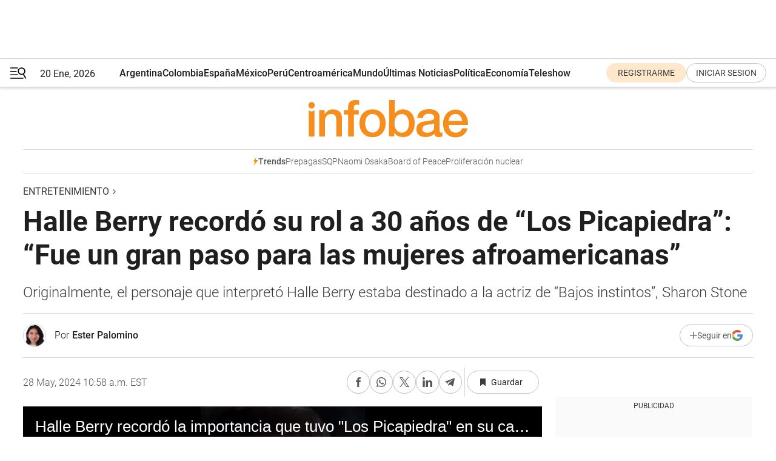

--- FILE ---
content_type: text/html; charset=utf-8
request_url: https://www.infobae.com/entretenimiento/2024/05/28/halle-berry-recordo-su-rol-a-30-anos-de-los-picapiedra-fue-un-gran-paso-para-las-mujeres-afroamericanas/
body_size: 48089
content:
<!DOCTYPE html><html lang="es" style="scroll-behavior:smooth"><head><meta charSet="UTF-8"/><meta name="MobileOptimized" content="width"/><meta name="HandheldFriendly" content="true"/><meta name="apple-mobile-web-app-capable" content="yes"/><meta name="apple-mobile-web-app-status-bar-style" content="blank-translucent"/><title>Halle Berry recordó su rol a 30 años de “Los Picapiedra”: “Fue un gran paso para las mujeres afroamericanas” - Infobae</title><meta name="title" content="Halle Berry recordó su rol a 30 años de “Los Picapiedra”: “Fue un gran paso para las mujeres afroamericanas” - Infobae"/><meta name="description" content="Originalmente, el personaje que interpretó Halle Berry estaba destinado a la actriz de “Bajos instintos”, Sharon Stone"/><meta http-equiv="X-UA-Compatible" content="IE=edge,chrome=1"/><link rel="preload" as="font" type="font/woff2" crossorigin="" fetchpriority="high" href="https://www.infobae.com/assets/fonts/roboto-v30-latin-regular.woff2"/><link rel="preload" as="font" type="font/woff2" crossorigin="" fetchpriority="high" href="https://www.infobae.com/assets/fonts/roboto-v30-latin-300.woff2"/><link rel="preload" as="font" type="font/woff2" crossorigin="" fetchpriority="high" href="https://www.infobae.com/assets/fonts/roboto-v30-latin-500.woff2"/><link rel="preload" as="font" type="font/woff2" crossorigin="" fetchpriority="high" href="https://www.infobae.com/assets/fonts/roboto-v30-latin-700.woff2"/><link rel="preload" as="font" type="font/woff2" crossorigin="" fetchpriority="high" href="https://www.infobae.com/assets/fonts/roboto-v30-latin-italic.woff2"/><link rel="preload" as="font" type="font/woff2" crossorigin="" fetchpriority="high" href="https://www.infobae.com/assets/fonts/roboto-v30-latin-300italic.woff2"/><link rel="preload" as="font" type="font/woff2" crossorigin="" fetchpriority="high" href="https://www.infobae.com/assets/fonts/roboto-v30-latin-500italic.woff2"/><link rel="preload" as="font" type="font/woff2" crossorigin="" fetchpriority="high" href="https://www.infobae.com/assets/fonts/roboto-v30-latin-700italic.woff2"/><link rel="preload" href="/pf/resources/dist/infobae/css/main.css?d=3771" as="style"/><link rel="stylesheet" href="/pf/resources/dist/infobae/css/main.css?d=3771" media="screen, print"/><link rel="manifest" crossorigin="use-credentials" href="/pf/resources/manifest.json?d=3771"/><script type="application/javascript" id="polyfill-script">if(!Array.prototype.includes||!(window.Object && window.Object.assign)||!window.Promise||!window.Symbol||!window.fetch){document.write('<script type="application/javascript" src="/pf/dist/engine/polyfill.js?d=3771&mxId=00000000" defer=""><\/script>')}</script><script id="fusion-engine-react-script" type="application/javascript" src="/pf/dist/engine/react.js?d=3771&amp;mxId=00000000" defer=""></script><script id="fusion-engine-combinations-script" type="application/javascript" src="/pf/dist/components/combinations/default.js?d=3771&amp;mxId=00000000" defer=""></script><link rel="preconnect" href="https://sb.scorecardresearch.com/"/><link rel="preconnect" href="https://www.google-analytics.com/"/><link rel="preconnect" href="https://s.go-mpulse.net/"/><link rel="preconnect" href="https://fundingchoicesmessages.google.com/"/><link rel="preconnect" href="https://stats.g.doubleclick.net/"/><link rel="preconnect" href="https://www.googletagservices.com/"/><link id="fusion-template-styles" rel="stylesheet" type="text/css"/><link rel="preload" as="image" href="https://www.infobae.com/assets/images/logos/logo_infobae_naranja.svg"/><script src="/pf/resources/dist/infobae/js/main.js?d=3771" defer=""></script><script src="https://d1bl11pgu3tw3h.cloudfront.net/vendor/comscore/5.2.0/streamsense.min.js?org=infobae" defer=""></script><script src="https://sb.scorecardresearch.com/beacon.js" defer=""></script><script defer="">var _comscore = _comscore || []; _comscore.push({ c1: "2", c2: "8030908", options: { enableFirstPartyCookie: true, bypassUserConsentRequirementFor1PCookie: true } }); (function () { var s = document.createElement("script"), el = document.getElementsByTagName("script")[0]; s.async = true; s.src = "https://sb.scorecardresearch.com/cs/8030908/beacon.js"; el.parentNode.insertBefore(s, el); })();</script><script defer="">try{(function(i,s,o,g,r,a,m){i["GoogleAnalyticsObject"]=r;i[r]=i[r]||function(){(i[r].q=i[r].q||[]).push(arguments)},i[r].l=1*new Date;a=s.createElement(o),m=s.getElementsByTagName(o)[0];a.async=0;a.src=g;m.parentNode.insertBefore(a,m)})(window,document,"script","https://www.google-analytics.com/analytics.js","ga");ga("create","UA-759511-1","auto");ga("send","pageview");}catch(error){console.log("Error al inicializar gaScript:",error);}</script><script src="https://www.googletagmanager.com/gtag/js?id=G-Q2J791G3GV" async=""></script><script defer="">try{window.dataLayer = window.dataLayer || [];function gtag(){dataLayer.push(arguments);}gtag('js', new Date());gtag('config', 'G-Q2J791G3GV');}catch(error){console.log("Error al inicializar gaScript4:",error);}</script><script id="ebx" src="//applets.ebxcdn.com/ebx.js" async=""></script><script async="" src="https://functions.adnami.io/api/macro/adsm.macro.infobae.com.js"></script><script src="https://accounts.google.com/gsi/client" async="" defer=""></script><script>
  !function(e,o,n,i){if(!e){e=e||{},window.permutive=e,e.q=[];var t=function(){return([1e7]+-1e3+-4e3+-8e3+-1e11).replace(/[018]/g,function(e){return(e^(window.crypto||window.msCrypto).getRandomValues(new Uint8Array(1))[0]&15>>e/4).toString(16)})};e.config=i||{},e.config.apiKey=o,e.config.workspaceId=n,e.config.environment=e.config.environment||"production",(window.crypto||window.msCrypto)&&(e.config.viewId=t());for(var g=["addon","identify","track","trigger","query","segment","segments","ready","on","once","user","consent"],r=0;r<g.length;r++){var w=g[r];e[w]=function(o){return function(){var n=Array.prototype.slice.call(arguments,0);e.q.push({functionName:o,arguments:n})}}(w)}}}(window.permutive,"0cd2c32e-1a14-4e1f-96f0-a022c497b9cb","aa463839-b614-4c77-b5e9-6cdf10e1960c",{"consentRequired": true});
    window.googletag=window.googletag||{},window.googletag.cmd=window.googletag.cmd||[],window.googletag.cmd.push(function(){if(0===window.googletag.pubads().getTargeting("permutive").length){var e=window.localStorage.getItem("_pdfps");window.googletag.pubads().setTargeting("permutive",e?JSON.parse(e):[]);var o=window.localStorage.getItem("permutive-id");o&&(window.googletag.pubads().setTargeting("puid",o),window.googletag.pubads().setTargeting("ptime",Date.now().toString())),window.permutive.config.viewId&&window.googletag.pubads().setTargeting("prmtvvid",window.permutive.config.viewId),window.permutive.config.workspaceId&&window.googletag.pubads().setTargeting("prmtvwid",window.permutive.config.workspaceId)}});
    </script><script async="" src="https://a564e303-c351-48a1-b5d1-38585e343734.edge.permutive.app/aa463839-b614-4c77-b5e9-6cdf10e1960c-web.js"></script><script defer="">try{function classThemeChange(){const e=window.localStorage.getItem("theme"),a=document.querySelector("html");a.classList.contains("dark")||"dark"!==e||a.classList.add("dark"),a.classList.contains("dark")&&""===e&&a.classList.remove("dark")}window.addEventListener("themeChange",classThemeChange),classThemeChange();}catch(error){console.log("Error al inicializar themeJS:", error);}</script><script>try{(function(w,d,s,l,i){w[l]=w[l]||[];w[l].push({'gtm.start': new Date().getTime(),event:'gtm.js'});var f=d.getElementsByTagName(s)[0], j=d.createElement(s),dl=l!='dataLayer'?'&l='+l:'';j.async=true;j.src= 'https://www.googletagmanager.com/gtm.js?id='+i+dl;f.parentNode.insertBefore(j,f); })(window,document,'script','dataLayer','GTM-KTGQDC9');}catch(error){console.log("Error al inicializar gtmScript:",error);}</script><script>
  "undefined"!=typeof window&&(window.googlefc=window.googlefc||{},window.googlefc.callbackQueue=window.googlefc.callbackQueue||[],window.googlefc.callbackQueue.push({CONSENT_DATA_READY(){__tcfapi("addEventListener",2.2,(e,o)=>{if(o){console.log("Success getting consent data");let t=JSON.parse(localStorage.getItem("permutive-consent"));if(e?.gdprApplies){if(console.log("Country applies GDPR"),e?.eventStatus==="useractioncomplete"){console.log("First time modal");let n=e.purpose.consents["1"];n?(console.log("Consent accepted"),window.permutive.consent({opt_in:!0,token:"123"})):(console.log("Consent refused"),window.permutive.consent({opt_in:!1}))}else console.log("Consent already granted, skipping.")}else t?.opt_in?console.log("Consent already accepted for non-GDPR country, skipping."):(console.log("No previous consent found; automatically accepting consent."),window.permutive.consent({opt_in:!0,token:"123"}))}else console.error("Error getting consent data")})}}));
  </script><script defer="">try{!function(f,b,e,v,n,t,s) {if(f.fbq)return;n=f.fbq=function(){n.callMethod? n.callMethod.apply(n,arguments):n.queue.push(arguments)}; if(!f._fbq)f._fbq=n;n.push=n;n.loaded=!0;n.version='2.0'; n.queue=[];t=b.createElement(e);t.async=!0; t.src=v;s=b.getElementsByTagName(e)[0]; s.parentNode.insertBefore(t,s)}(window, document,'script', 'https://connect.facebook.net/en_US/fbevents.js'); fbq('init', '336383993555320'); fbq('track', 'PageView'); fbq('track', 'ViewContent');}catch(error){console.log("Error al inicializar facebookPixelRawCodeScript:",error);}</script><script src="https://cdn.onesignal.com/sdks/web/v16/OneSignalSDK.page.js" defer=""></script><script>const getCountry=(timeZone)=>{switch(timeZone){case 'America/Argentina/Buenos_Aires':case 'America/Argentina/Catamarca':case 'America/Argentina/ComodRivadavia':case 'America/Argentina/Cordoba':case 'America/Argentina/Jujuy':case 'America/Argentina/La_Rioja':case 'America/Argentina/Mendoza':case 'America/Argentina/Rio_Gallegos':case 'America/Argentina/Salta':case 'America/Argentina/San_Juan':case 'America/Argentina/San_Luis':case 'America/Argentina/Tucuman':case 'America/Argentina/Ushuaia':case 'America/Buenos_Aires':case 'America/Catamarca':case 'America/Cordoba':case 'America/Jujuy':case 'America/Mendoza':case 'America/Rosario':return'Argentina';case 'America/Bahia_Banderas':case 'America/Cancun':case 'America/Chihuahua':case 'America/Ciudad_Juarez':case 'America/Ensenada':case 'America/Hermosillo':case 'America/Matamoros':case 'America/Mazatlan':case 'America/Merida':case 'America/Mexico_City':case 'America/Monterrey':case 'America/Ojinaga':case 'America/Santa_Isabel':case 'America/Tijuana':case 'Mexico/BajaNorte':case 'Mexico/BajaSur':case 'Mexico/General':return'México';case 'Africa/Ceuta':case 'Atlantic/Canary':case 'Europe/Madrid':return'España';case 'America/Lima':return'Perú';case 'America/Bogota':return'Colombia';default:return'Otros'}};const country=getCountry(Intl.DateTimeFormat().resolvedOptions().timeZone);const getActionMessage=()=>{if(country==='Argentina'){return'Suscribite a nuestras notificaciones para recibir las últimas noticias de Argentina.'}
          if(country==='Otros'){return'Suscríbete a nuestras notificaciones para recibir las últimas noticias de todos los países.'}
          return'Suscríbete a nuestras notificaciones para recibir las últimas noticias de '+country+'.'};window.OneSignalDeferred=window.OneSignalDeferred||[];window.OneSignalDeferred.push(async(OneSignal)=>{await OneSignal.init({appId:'bef19c97-ed8d-479f-a038-e9d3da77d4c9',safari_web_id:'web.onesignal.auto.364542e4-0165-4e49-b6eb-0136f3f4eaa9',notifyButton:{enable:!1},allowLocalhostAsSecureOrigin:!0,serviceWorkerParam:{scope:'/'},serviceWorkerPath:'OneSignalSDKWorker.js',promptOptions:{slidedown:{prompts:[{type:'push',autoPrompt:!0,text:{actionMessage:getActionMessage(),acceptButton:'Suscribirse',cancelButton:'Después'},},],},},welcomeNotification:{title:'¡Bienvenido!',message:'Gracias por suscribirte a las notificaciones',url:'https://www.infobae.com/',},});OneSignal.User.addTag('region',country)})</script><link rel="dns-prefetch" href="https://sb.scorecardresearch.com/"/><link rel="dns-prefetch" href="https://www.google-analytics.com/"/><link rel="dns-prefetch" href="https://s.go-mpulse.net/"/><link rel="dns-prefetch" href="https://fundingchoicesmessages.google.com/"/><link rel="dns-prefetch" href="https://stats.g.doubleclick.net/"/><link rel="dns-prefetch" href="https://www.googletagservices.com/"/><meta name="viewport" content="width=device-width, initial-scale=1.0, user-scalable=yes, minimum-scale=0.5, maximum-scale=2.0"/><meta name="google-site-verification" content="DqMfuNB2bg-Ou_FEVXxZuzmDpPJ1ZVmOQVvwfJACGmM"/><link rel="canonical" href="https://www.infobae.com/entretenimiento/2024/05/28/halle-berry-recordo-su-rol-a-30-anos-de-los-picapiedra-fue-un-gran-paso-para-las-mujeres-afroamericanas/"/><link rel="amphtml" href="https://www.infobae.com/entretenimiento/2024/05/28/halle-berry-recordo-su-rol-a-30-anos-de-los-picapiedra-fue-un-gran-paso-para-las-mujeres-afroamericanas/?outputType=amp-type"/><meta property="keywords" content="Halle Berry,Los picapiedra,películas"/><meta name="robots" content="index, follow"/><meta name="googlebot" content="index, follow"/><meta name="robots" content="max-image-preview:large"/><meta name="distribution" content="global"/><meta name="rating" content="general"/><meta name="language" content="es_ES"/><link rel="alternate" type="application/rss+xml" title="RSS de Entretenimiento - Infobae" href="https://www.infobae.com/arc/outboundfeeds/rss/category/entretenimiento/"/><meta name="news_keywords" content="Halle Berry,Los picapiedra,películas"/><meta property="article:section" content="Entretenimiento"/><meta property="article:published_time" content="2024-05-28T14:58:43.029Z"/><meta property="article:author" content="https://www.infobae.com/autor/ester-palomino/"/><meta property="article:tag" content="Halle Berry"/><meta property="article:tag" content="Los picapiedra"/><meta property="article:tag" content="películas"/><meta property="article:opinion" content="false"/><meta name="twitter:card" content="summary_large_image"/><meta name="twitter:creator" content="@infobae"/><meta name="twitter:description" content="Originalmente, el personaje que interpretó Halle Berry estaba destinado a la actriz de “Bajos instintos”, Sharon Stone"/><meta name="twitter:image" content="https://www.infobae.com/resizer/v2/TND4SCQ2MRDEVKGN7R7ZJGKGGA.jpg?auth=c9c1d5261ac615168ea6f7741254341ea94fd677f452280fc27f9622a77033a8&amp;smart=true&amp;width=1024&amp;height=512&amp;quality=85"/><meta name="twitter:site" content="@infobae"/><meta name="twitter:title" content="Halle Berry recordó su rol a 30 años de “Los Picapiedra”: “Fue un gran paso para las mujeres afroamericanas”"/><meta property="twitter:domain" content="infobae.com"/><meta property="twitter:url" content="https://www.infobae.com/entretenimiento/2024/05/28/halle-berry-recordo-su-rol-a-30-anos-de-los-picapiedra-fue-un-gran-paso-para-las-mujeres-afroamericanas/"/><meta property="og:title" content="Halle Berry recordó su rol a 30 años de “Los Picapiedra”: “Fue un gran paso para las mujeres afroamericanas”"/><meta property="og:description" content="Originalmente, el personaje que interpretó Halle Berry estaba destinado a la actriz de “Bajos instintos”, Sharon Stone"/><meta property="og:url" content="https://www.infobae.com/entretenimiento/2024/05/28/halle-berry-recordo-su-rol-a-30-anos-de-los-picapiedra-fue-un-gran-paso-para-las-mujeres-afroamericanas/"/><meta property="og:type" content="article"/><meta property="og:site_name" content="infobae"/><meta property="og:locale" content="es_LA"/><meta property="og:image" itemProp="image" content="https://www.infobae.com/resizer/v2/TND4SCQ2MRDEVKGN7R7ZJGKGGA.jpg?auth=c9c1d5261ac615168ea6f7741254341ea94fd677f452280fc27f9622a77033a8&amp;smart=true&amp;width=1200&amp;height=630&amp;quality=85"/><meta property="og:image:width" content="1200"/><meta property="og:image:height" content="630"/><meta property="fb:app_id" content="907935373302455"/><meta property="fb:pages" content="34839376970"/><meta property="fb:pages" content="436205896728888"/><meta property="fb:pages" content="142361755806396"/><meta name="isDFP" content="true"/><meta name="dfpPageType" content="nota"/><meta name="dfp_path" content="infobae/entretenimiento"/><meta property="article:publisher" content="https://www.facebook.com/infobae"/><script type="application/ld+json">{"@context":"https://schema.org","@type":"NewsMediaOrganization","name":"Infobae","description":"El sitio de noticias en español más leído en el mundo. Con redacciones en Ciudad de México, Madrid, Bogotá, Lima y Buenos Aires; y corresponsales en las principales ciudades del mundo.","email":"contacto@infobae.com","url":"https://www.infobae.com","sameAs":["https://www.facebook.com/Infobae/","https://www.youtube.com/@Infobae","https://x.com/infobae","https://es.wikipedia.org/wiki/Infobae","https://whatsapp.com/channel/0029Va9TEIjLdQefbAqn7T1g"],"logo":{"@type":"ImageObject","url":"https://www.infobae.com/resizer/v2/NCYGYV4JW5CQHKEULJMKQU6MZU.png?auth=31eb621d6ad5fda030d6c893a4efe3120a76cc8178216c9c9a07fd3dd89a360f&width=255&height=60&quality=90","height":60,"width":255}}</script><script type="application/ld+json">{"@context":"https://schema.org","@type":"BreadcrumbList","itemListElement":[{"@type":"ListItem","position":1,"item":{"@id":"https://infobae.com","name":"Infobae"}},{"@type":"ListItem","position":2,"item":{"@id":"https://infobae.com/entretenimiento","name":"Entretenimiento"}}]}</script><script type="application/ld+json">{"@context":"https://schema.org","@type":"NewsArticle","headline":"Halle Berry recordó su rol a 30 años de “Los Picapiedra”: “Fue un gran paso para las mujeres afroamericanas”","description":"Originalmente, el personaje que interpretó Halle Berry estaba destinado a la actriz de “Bajos instintos”, Sharon Stone","articleBody":"Treinta años después del estreno de Los Picapiedra (The Flintstones), Halle Berry recordó y celebró su participación en esta icónica película. En un video publicado en Instagram, la actriz ganadora del Oscar volvió a ver algunas de sus escenas como Agatha Crystal (Sharon Stone en inglés), la seductora secretaria de Pedro Picapiedra. La actriz subrayó la importancia de su papel para la representación de las mujeres afroamericanas en Hollywood. La película Los Picapiedra, dirigida por Brian Levant y basada en la popular serie animada de los años 60, se estrenó en 1994 con un elenco estelar que incluía a John Goodman como Pedro Picapiedra, Rick Moranis como Pablo Mármol, Rosie O’Donnell como Betty Mármol, Elizabeth Perkins como Vilma Picapiedra, Kyle MacLachlan, Elizabeth Taylor y Dann Florek. En su video de Instagram, Halle Berry recordó con entusiasmo su tiempo en el set de Los Picapiedra. “Pensé que sería genial mirar algunas de mis escenas porque honestamente no he visto esta película en probablemente 20 años”, comentó la actriz. Durante su reencuentro con las escenas, la estrella destacó la música de la película, la voz de su personaje y su famoso cabello corto, que se convirtió en una tendencia durante la década de los 90. Asimismo, la actriz considera que el papel de Agatha Crystal llegó a ser un pequeño pero significativo hito dentro de la cultura pop. “Ser una mujer afroamericana en Piedradura parecía algo pequeño, pero, ya sabes, ‘Los Picapiedra’ era parte del tejido de nuestra cultura”, explicó Berry en su video de Instagram. “Sabía que esto era un gran paso para las personas negras, especialmente para las mujeres negras”. Como consigna ScreenRant, el rol originalmente estaba destinado para la actriz Sharon Stone (motivo del nombre del personaje en inglés), pero debido a problemas de agenda, ella no pudo participar en la película. La oportunidad entonces se presentó para Berry, quien en dicho momento tenía una carrera incipiente y todavía no alcanzaba el estatus que goza hoy en día. Después de Los Picapiedra, Berry protagonizó sus películas más reconocidas, como El baile del monstruo (que le valió un premio Oscar), o los títulos de acción X-Men y Gatúbela. Considerando el contexto, colocar a una mujer afroamericana en un papel pensado para una actriz blanca no era común en 1994, especialmente en una producción que adaptaba una ficción tan conocida por varias generaciones, como Los Picapiedra. “Si bien era tonto, exagerado y cursi, sabía cuán importante sería este pequeño papel en esta gran película”, dijo Halle en su video. La actriz también agradeció a los fans que le envían mensajes sobre esta historia, lo que la motivó a hacer algo especial para celebrar los 30 años del estreno. “Los amo a todos por amar a la Srta. Stone todo este tiempo”, escribió en la descripción del clip. El siguiente proyecto de Halle Berry en el cine es un filme de terror que ha sido comparado con la famosa Birdbox de Netflix por su temática de suspenso y monstruos inexplicables. En Never Let Go, dirigida por Alexandre Aja, Berry interpreta a una madre que vive con sus hijos gemelos en una casa aislada en el bosque mientras intentan sobrevivir tras un evento apocalíptico. Largas cuerdas conectan a los personajes en todo momento, una medida desesperada para mantenerse juntos y seguros frente al peligro invisible. Según contó en entrevistas, Berry probó en carne propia varias técnicas de supervivencia extremas para darle realismo a su personaje. El thriller, producido por los creadores de Stranger Things, se estrenará en Estados Unidos el 27 de septiembre.","url":"https://www.infobae.com/entretenimiento/2024/05/28/halle-berry-recordo-su-rol-a-30-anos-de-los-picapiedra-fue-un-gran-paso-para-las-mujeres-afroamericanas/","dateCreated":"2024-05-28T13:00:34Z","dateModified":"2024-05-28T14:58:43Z","datePublished":"2024-05-28T14:58:43Z","mainEntityOfPage":{"@type":"WebPage","@id":"https://www.infobae.com/entretenimiento/2024/05/28/halle-berry-recordo-su-rol-a-30-anos-de-los-picapiedra-fue-un-gran-paso-para-las-mujeres-afroamericanas/"},"articleSection":"Entretenimiento","creator":{"@type":"Person","name":"Ester Palomino","url":"https://www.infobae.com/autor/ester-palomino/"},"keywords":"Halle Berry,Los picapiedra,películas","isAccessibleForFree":true,"copyrightYear":2024,"copyrightHolder":{"@type":"Organization","name":"Infobae","url":"https://www.infobae.com"},"inLanguage":"es-AR","contentLocation":{"@type":"Place","name":"Argentina"},"publisher":{"@type":"Organization","name":"infobae","logo":{"@type":"ImageObject","url":"https://www.infobae.com/resizer/v2/NCYGYV4JW5CQHKEULJMKQU6MZU.png?auth=31eb621d6ad5fda030d6c893a4efe3120a76cc8178216c9c9a07fd3dd89a360f&width=255&height=60&quality=90","height":60,"width":255}},"author":{"@type":"Person","name":"Ester Palomino","url":"https://www.infobae.com/autor/ester-palomino/"},"image":[{"@type":"ImageObject","url":"https://www.infobae.com/resizer/v2/TND4SCQ2MRDEVKGN7R7ZJGKGGA.jpg?auth=c9c1d5261ac615168ea6f7741254341ea94fd677f452280fc27f9622a77033a8&smart=true&width=1200&height=675&quality=85","width":1200,"height":675},{"@type":"ImageObject","url":"https://www.infobae.com/resizer/v2/TND4SCQ2MRDEVKGN7R7ZJGKGGA.jpg?auth=c9c1d5261ac615168ea6f7741254341ea94fd677f452280fc27f9622a77033a8&smart=true&width=1200&height=900&quality=85","width":1200,"height":900},{"@type":"ImageObject","url":"https://www.infobae.com/resizer/v2/TND4SCQ2MRDEVKGN7R7ZJGKGGA.jpg?auth=c9c1d5261ac615168ea6f7741254341ea94fd677f452280fc27f9622a77033a8&smart=true&width=1200&height=1200&quality=85","width":1200,"height":1200}]}</script><script type="application/ld+json">{"@context":"https://schema.org","@graph":[{"@type":"VideoObject","@id":"https://www.infobae.com/entretenimiento/2024/05/28/halle-berry-recordo-su-rol-a-30-anos-de-los-picapiedra-fue-un-gran-paso-para-las-mujeres-afroamericanas/#video-uWYwpdnS-1","name":"Halle Berry recordó la importancia que tuvo \"Los Picapiedra\" en su carrera a 30 años de su estreno","description":"A 30 años del estreno de \"Los Picapiedra\", Halle Berry reflexionó la importancia que tuvo esta película en su carrera. Créditos: X/Halle Berry","thumbnailUrl":"https://cdn.jwplayer.com/v2/media/uWYwpdnS/poster.jpg?width=720","uploadDate":"2024-05-28T13:48:52.000Z","duration":"P0Y0M0DT0H0M42S","contentUrl":"https://cdn.jwplayer.com/videos/uWYwpdnS-Gfos2MgV.mp4","embedUrl":"https://www.infobae.com/entretenimiento/2024/05/28/halle-berry-recordo-su-rol-a-30-anos-de-los-picapiedra-fue-un-gran-paso-para-las-mujeres-afroamericanas/","publisher":{"@type":"NewsMediaOrganization","name":"Infobae","url":"https://www.infobae.com"},"potentialAction":{"@type":"SeekToAction","target":"https://www.infobae.com/entretenimiento/2024/05/28/halle-berry-recordo-su-rol-a-30-anos-de-los-picapiedra-fue-un-gran-paso-para-las-mujeres-afroamericanas/?jw_start={seek_to_second_number}","startOffset-input":"required name=seek_to_second_number"}}]}</script><link rel="shortcut icon" type="image/x-icon" href="/pf/resources/favicon/favicon-32x32.png?d=3771"/><link rel="icon" sizes="16x16" type="image/png" href="/pf/resources/favicon/favicon-16x16.png?d=3771"/><link rel="icon" type="image/png" sizes="32x32" href="/pf/resources/favicon/favicon-32x32.png?d=3771"/><link rel="apple-touch-icon" href="/pf/resources/favicon/apple-touch-icon.png?d=3771"/><link rel="apple-touch-icon-precomposed" href="/pf/resources/favicon/apple-touch-icon-precomposed.png?d=3771"/><link rel="apple-touch-icon-120x120" href="/pf/resources/favicon/apple-touch-icon-120x120.png?d=3771"/><link rel="apple-touch-icon-120x120-precomposed" href="/pf/resources/favicon/apple-touch-icon-120x120-precomposed.png?d=3771"/><link rel="apple-touch-icon-152x152" href="/pf/resources/favicon/apple-touch-icon-152x152.png?d=3771"/><link rel="apple-touch-icon-152x152-precomposed" href="/pf/resources/favicon/apple-touch-icon-152x152-precomposed.png?d=3771"/><link rel="shortcut icon" sizes="192x192" href="/pf/resources/favicon/android-chrome-192x192.png?d=3771"/><link rel="shortcut icon" sizes="512x512" href="/pf/resources/favicon/android-chrome-512x512.png?d=3771"/><script async="" src="https://www.google.com/adsense/search/ads.js"></script><script>
        (function(g,o){
          g[o] = g[o] || function () {
            (g[o]['q'] = g[o]['q'] || []).push(arguments)
          }, g[o]['t'] = 1 * new Date
        })(window,'_googCsa');
      </script>
<script>(window.BOOMR_mq=window.BOOMR_mq||[]).push(["addVar",{"rua.upush":"false","rua.cpush":"true","rua.upre":"false","rua.cpre":"true","rua.uprl":"false","rua.cprl":"false","rua.cprf":"false","rua.trans":"SJ-a2dc4965-bbb8-465f-ac50-6f80d5354d8c","rua.cook":"false","rua.ims":"false","rua.ufprl":"false","rua.cfprl":"true","rua.isuxp":"false","rua.texp":"norulematch","rua.ceh":"false","rua.ueh":"false","rua.ieh.st":"0"}]);</script>
                              <script>!function(e){var n="https://s.go-mpulse.net/boomerang/";if("False"=="True")e.BOOMR_config=e.BOOMR_config||{},e.BOOMR_config.PageParams=e.BOOMR_config.PageParams||{},e.BOOMR_config.PageParams.pci=!0,n="https://s2.go-mpulse.net/boomerang/";if(window.BOOMR_API_key="C7HNE-7B57D-WM7L2-K2VFG-FX3EW",function(){function e(){if(!o){var e=document.createElement("script");e.id="boomr-scr-as",e.src=window.BOOMR.url,e.async=!0,i.parentNode.appendChild(e),o=!0}}function t(e){o=!0;var n,t,a,r,d=document,O=window;if(window.BOOMR.snippetMethod=e?"if":"i",t=function(e,n){var t=d.createElement("script");t.id=n||"boomr-if-as",t.src=window.BOOMR.url,BOOMR_lstart=(new Date).getTime(),e=e||d.body,e.appendChild(t)},!window.addEventListener&&window.attachEvent&&navigator.userAgent.match(/MSIE [67]\./))return window.BOOMR.snippetMethod="s",void t(i.parentNode,"boomr-async");a=document.createElement("IFRAME"),a.src="about:blank",a.title="",a.role="presentation",a.loading="eager",r=(a.frameElement||a).style,r.width=0,r.height=0,r.border=0,r.display="none",i.parentNode.appendChild(a);try{O=a.contentWindow,d=O.document.open()}catch(_){n=document.domain,a.src="javascript:var d=document.open();d.domain='"+n+"';void(0);",O=a.contentWindow,d=O.document.open()}if(n)d._boomrl=function(){this.domain=n,t()},d.write("<bo"+"dy onload='document._boomrl();'>");else if(O._boomrl=function(){t()},O.addEventListener)O.addEventListener("load",O._boomrl,!1);else if(O.attachEvent)O.attachEvent("onload",O._boomrl);d.close()}function a(e){window.BOOMR_onload=e&&e.timeStamp||(new Date).getTime()}if(!window.BOOMR||!window.BOOMR.version&&!window.BOOMR.snippetExecuted){window.BOOMR=window.BOOMR||{},window.BOOMR.snippetStart=(new Date).getTime(),window.BOOMR.snippetExecuted=!0,window.BOOMR.snippetVersion=12,window.BOOMR.url=n+"C7HNE-7B57D-WM7L2-K2VFG-FX3EW";var i=document.currentScript||document.getElementsByTagName("script")[0],o=!1,r=document.createElement("link");if(r.relList&&"function"==typeof r.relList.supports&&r.relList.supports("preload")&&"as"in r)window.BOOMR.snippetMethod="p",r.href=window.BOOMR.url,r.rel="preload",r.as="script",r.addEventListener("load",e),r.addEventListener("error",function(){t(!0)}),setTimeout(function(){if(!o)t(!0)},3e3),BOOMR_lstart=(new Date).getTime(),i.parentNode.appendChild(r);else t(!1);if(window.addEventListener)window.addEventListener("load",a,!1);else if(window.attachEvent)window.attachEvent("onload",a)}}(),"".length>0)if(e&&"performance"in e&&e.performance&&"function"==typeof e.performance.setResourceTimingBufferSize)e.performance.setResourceTimingBufferSize();!function(){if(BOOMR=e.BOOMR||{},BOOMR.plugins=BOOMR.plugins||{},!BOOMR.plugins.AK){var n="true"=="true"?1:0,t="",a="clpawnaxzcojm2lprzrq-f-071df3695-clientnsv4-s.akamaihd.net",i="false"=="true"?2:1,o={"ak.v":"39","ak.cp":"619111","ak.ai":parseInt("650669",10),"ak.ol":"0","ak.cr":8,"ak.ipv":4,"ak.proto":"h2","ak.rid":"13185be9","ak.r":44268,"ak.a2":n,"ak.m":"dscr","ak.n":"ff","ak.bpcip":"18.222.11.0","ak.cport":49270,"ak.gh":"23.192.164.150","ak.quicv":"","ak.tlsv":"tls1.3","ak.0rtt":"","ak.0rtt.ed":"","ak.csrc":"-","ak.acc":"","ak.t":"1768918627","ak.ak":"hOBiQwZUYzCg5VSAfCLimQ==aPCN0+iLTwlV7pcJnrpjwxE48AuDIolW6WuyBNcziSLItRHkdzPOnssCqHLnBgrLi/[base64]/jDAOaQIQunwvA5bL9+XNte/UlpsZPCjxH6qJyQP2QpYk0tjZm4kh8dz3L8+0ECYwfSg7wiYdl7wQo6LsPQsWvt5uxmDC2fUyLfQB4eP2SE0I+4Y7eyZlt44=","ak.pv":"135","ak.dpoabenc":"","ak.tf":i};if(""!==t)o["ak.ruds"]=t;var r={i:!1,av:function(n){var t="http.initiator";if(n&&(!n[t]||"spa_hard"===n[t]))o["ak.feo"]=void 0!==e.aFeoApplied?1:0,BOOMR.addVar(o)},rv:function(){var e=["ak.bpcip","ak.cport","ak.cr","ak.csrc","ak.gh","ak.ipv","ak.m","ak.n","ak.ol","ak.proto","ak.quicv","ak.tlsv","ak.0rtt","ak.0rtt.ed","ak.r","ak.acc","ak.t","ak.tf"];BOOMR.removeVar(e)}};BOOMR.plugins.AK={akVars:o,akDNSPreFetchDomain:a,init:function(){if(!r.i){var e=BOOMR.subscribe;e("before_beacon",r.av,null,null),e("onbeacon",r.rv,null,null),r.i=!0}return this},is_complete:function(){return!0}}}}()}(window);</script></head><body class="nd-body"><noscript><img src="https://sb.scorecardresearch.com/p?c1=2&amp;c2=8030908&amp;cv=4.4.0&amp;cj=1"/></noscript><noscript><iframe src="https://www.googletagmanager.com/ns.html?id=GTM-KTGQDC9" height="0" width="0" style="display:none;visibility:hidden"></iframe></noscript><noscript><img height="1" width="1" style="display:none" src="https://www.facebook.com/tr?id=336383993555320&ev=PageView&noscript=1"/></noscript><div id="fusion-app" class="fusion-app | infobae grid"><div class="article-right-rail-centered "><div class="article-right-rail-centered-layout "><nav><div class="interstitial_800x600 ad-wrapper"><div id="infobae_entretenimiento_nota_interstitial_800x600" class="ad-interstitial-bg hide"></div><div class="dfpAd ad-interstitial"><button id="infobae_entretenimiento_nota_interstitial_800x600_close" aria-label="infobae_entretenimiento_nota_interstitial_800x600" class="close_ad hide"><i class="close"></i></button><div id="infobae/entretenimiento/nota/interstitial_800x600" class="infobae/entretenimiento/nota/interstitial_800x600 arcad"></div></div></div><div style="position:relative"><div class="masthead-navbar " id="mastheadnavbar"><div class="site-header" id="siteheader"><div class="sticky-navbar-ad-container"><div class="top_banner_970x80 ad-wrapper"><div class="dfpAd ad-top-banner"><div id="infobae/entretenimiento/nota/top_banner_970x80" class="infobae/entretenimiento/nota/top_banner_970x80 arcad"></div></div></div></div><div class="sectionnav-container"><span aria-label="Menu" class="hamburger hamburger-wrapper close" role="button" tabindex="-1"><svg viewBox="0 0 28 20" id="hamburger-icon" xmlns="http://www.w3.org/2000/svg" class="hamburger-icon" data-name="hamburger-icon" fill=""><path d="M27.8061 18.2936L23.9009 11.7199C26.6545 9.62581 27.2345 5.75713 25.1799 2.96266C23.0598 0.111715 18.9446 -0.552677 15.9985 1.50445C14.5751 2.49996 13.6279 3.97419 13.3517 5.66252C13.0628 7.34757 13.4737 9.04405 14.498 10.4274C16.2587 12.8169 19.499 13.7133 22.2858 12.6261L26.1944 19.1875C26.3514 19.4517 26.5513 19.6089 26.7784 19.668C26.9927 19.7238 27.2342 19.6816 27.4707 19.5593C28.2062 19.1465 28.0218 18.6387 27.8221 18.2846L27.8061 18.2936ZM24.3917 7.88058C24.0673 9.0572 23.2806 10.0477 22.1932 10.6578C21.1218 11.259 19.8172 11.4316 18.6191 11.1196C16.1094 10.466 14.6138 7.94849 15.2862 5.50947C15.9587 3.07045 18.5492 1.61694 21.0589 2.27047C23.5686 2.92401 25.0642 5.44156 24.3917 7.88058Z" fill=""></path><path d="M0 1.129C0 0.675362 0.371315 0.307617 0.829355 0.307617H12.9866C13.4446 0.307617 13.8159 0.675362 13.8159 1.129C13.8159 1.58264 13.4446 1.95038 12.9866 1.95038H0.829355C0.371315 1.95038 0 1.58264 0 1.129ZM0 7.04295C0 6.58931 0.371315 6.22157 0.829355 6.22157H10.5951C11.0531 6.22157 11.4245 6.58931 11.4245 7.04295C11.4245 7.49659 11.0531 7.86433 10.5951 7.86433H0.829355C0.371315 7.86433 0 7.49659 0 7.04295ZM0 12.9569C0 12.5033 0.371315 12.1355 0.829355 12.1355H12.9866C13.4446 12.1355 13.8159 12.5033 13.8159 12.9569C13.8159 13.4105 13.4446 13.7783 12.9866 13.7783H0.829355C0.371315 13.7783 0 13.4105 0 12.9569ZM0 18.8709C0 18.4172 0.371315 18.0495 0.829355 18.0495H22.4792C22.9372 18.0495 23.3086 18.4172 23.3086 18.8709C23.3086 19.3245 22.9372 19.6922 22.4792 19.6922H0.829355C0.371315 19.6922 0 19.3245 0 18.8709Z" fill=""></path></svg></span><a aria-label="infobae" class="site-logo" href="https://www.infobae.com/"><span class="site-logo"><img alt="Infobae" class="logo-image" height="25px" src="https://www.infobae.com/assets/images/logos/logo_infobae_naranja.svg" width="105px" fetchpriority="high" loading="eager"/></span></a><p class="date-info">20 Ene, 2026</p><div class="login-register-container"></div></div></div><nav class="content side-menu" id="side-menu" style="top:undefinedpx;height:calc(100vh - undefinedpx)"><div class="side-menu-sticky-items"><div class="queryly_searchicon_img"><label for="queryly_toggle" id="queryly-label"><button>Buscar en todo el sitio<svg id="search-icon" data-name="search-icon" xmlns="http://www.w3.org/2000/svg" viewBox="0 0 30 30"><path d="M20.35,17.59a10.43,10.43,0,1,0-3.21,3l7.7,7.65a2.19,2.19,0,1,0, 3.17-3l-.08-.07Zm-8.53.72a6.74,6.74,0,1,1,6.74-6.75,6.74,6.74,0,0,1-6.74,6.75Zm0,0"></path></svg></button></label></div></div><div class="dropdown"><div id="dropdown-item-ctn0" class="dropdown-item-ctn"><a class="item non-bold" href="https://www.infobae.com/?noredirect" rel="noopener noreferrer">Argentina</a></div><div id="dropdown-body0" class="dropdown-body"></div></div><div class="dropdown"><div id="dropdown-item-ctn2" class="dropdown-item-ctn"><a class="item non-bold" href="https://www.infobae.com/colombia/" rel="noopener noreferrer">Colombia</a></div><div id="dropdown-body2" class="dropdown-body"></div></div><div class="dropdown"><div id="dropdown-item-ctn4" class="dropdown-item-ctn"><a class="item non-bold" href="https://www.infobae.com/espana/" rel="noopener noreferrer">España</a></div><div id="dropdown-body4" class="dropdown-body"></div></div><div class="dropdown"><div id="dropdown-item-ctn6" class="dropdown-item-ctn"><a class="item non-bold" href="https://www.infobae.com/mexico/" rel="noopener noreferrer">México</a></div><div id="dropdown-body6" class="dropdown-body"></div></div><div class="dropdown"><div id="dropdown-item-ctn8" class="dropdown-item-ctn"><a class="item non-bold" href="https://www.infobae.com/peru/" rel="noopener noreferrer">Perú</a></div><div id="dropdown-body8" class="dropdown-body"></div></div><div class="dropdown"><div id="dropdown-item-ctn10" class="dropdown-item-ctn"><a class="item non-bold" href="https://www.infobae.com/centroamerica/" rel="noopener noreferrer">Centroamérica</a></div><div id="dropdown-body10" class="dropdown-body"></div></div><div class="dropdown"><div id="dropdown-item-ctn12" class="dropdown-item-ctn"><a class="item" href="https://www.infobae.com/america/" rel="noopener noreferrer">Mundo</a><div aria-label="Menu Item" class="icon-dropdown" role="button" tabindex="-1"><svg id="down-icon0" width="12" height="12" viewBox="0 0 12 8" fill="none" xmlns="http://www.w3.org/2000/svg" class="icon-drop "><path d="M-9.87742e-07 1.167C-9.69427e-07 0.748023 0.335182 0.41284 0.754162 0.41284C0.969636 0.41284 1.17314 0.496636 1.31679 0.652256L5.98541 5.72789L10.654 0.652257C10.9294 0.341015 11.4082 0.293132 11.7314 0.568461C12.0546 0.84379 12.0905 1.32262 11.8152 1.64584C11.8032 1.65781 11.7913 1.68175 11.7793 1.69372L6.54804 7.36789C6.26074 7.67913 5.78191 7.6911 5.47067 7.41577C5.4587 7.4038 5.44673 7.39183 5.42278 7.36789L0.203504 1.68175C0.071824 1.5381 -9.96114e-07 1.35853 -9.87742e-07 1.167Z" fill="#9B9B9B"></path></svg></div></div><div id="dropdown-body12" class="dropdown-body"><a class="dropdown-item" href="https://www.infobae.com/venezuela/"><span class="dropdown-submenu">Venezuela</span></a><a class="dropdown-item" href="https://www.infobae.com/entretenimiento/"><span class="dropdown-submenu">Entretenimiento</span></a><a class="dropdown-item" href="https://www.infobae.com/economist/"><span class="dropdown-submenu">The economist</span></a><a class="dropdown-item" href="https://www.infobae.com/wapo/"><span class="dropdown-submenu">The Washington Post</span></a><a class="dropdown-item" href="https://www.infobae.com/america/realeza/"><span class="dropdown-submenu">Realeza</span></a><a class="dropdown-item" href="https://www.infobae.com/america/opinion/"><span class="dropdown-submenu">Opinión</span></a></div></div><div class="dropdown"><div id="dropdown-item-ctn14" class="dropdown-item-ctn"><a class="item non-bold" href="https://www.infobae.com/ultimas-noticias/" rel="noopener noreferrer">Últimas Noticias</a></div><div id="dropdown-body14" class="dropdown-body"></div></div><div class="dropdown"><div id="dropdown-item-ctn16" class="dropdown-item-ctn"><a class="item" href="https://www.infobae.com/politica/" rel="noopener noreferrer">Política</a><div aria-label="Menu Item" class="icon-dropdown" role="button" tabindex="-1"><svg id="down-icon0" width="12" height="12" viewBox="0 0 12 8" fill="none" xmlns="http://www.w3.org/2000/svg" class="icon-drop "><path d="M-9.87742e-07 1.167C-9.69427e-07 0.748023 0.335182 0.41284 0.754162 0.41284C0.969636 0.41284 1.17314 0.496636 1.31679 0.652256L5.98541 5.72789L10.654 0.652257C10.9294 0.341015 11.4082 0.293132 11.7314 0.568461C12.0546 0.84379 12.0905 1.32262 11.8152 1.64584C11.8032 1.65781 11.7913 1.68175 11.7793 1.69372L6.54804 7.36789C6.26074 7.67913 5.78191 7.6911 5.47067 7.41577C5.4587 7.4038 5.44673 7.39183 5.42278 7.36789L0.203504 1.68175C0.071824 1.5381 -9.96114e-07 1.35853 -9.87742e-07 1.167Z" fill="#9B9B9B"></path></svg></div></div><div id="dropdown-body16" class="dropdown-body"><a class="dropdown-item" href="https://www.infobae.com/leyes/"><span class="dropdown-submenu">Leyes</span></a></div></div><div class="dropdown"><div id="dropdown-item-ctn18" class="dropdown-item-ctn"><a class="item non-bold" href="https://www.infobae.com/economia/" rel="noopener noreferrer">Economía</a></div><div id="dropdown-body18" class="dropdown-body"></div></div><div class="dropdown"><div id="dropdown-item-ctn20" class="dropdown-item-ctn"><a class="item non-bold" href="https://www.infobae.com/teleshow/" rel="noopener noreferrer">Teleshow</a></div><div id="dropdown-body20" class="dropdown-body"></div></div><div class="dropdown"><div id="dropdown-item-ctn22" class="dropdown-item-ctn"><a class="item" href="https://www.infobae.com/deportes/" rel="noopener noreferrer">Deportes</a><div aria-label="Menu Item" class="icon-dropdown" role="button" tabindex="-1"><svg id="down-icon0" width="12" height="12" viewBox="0 0 12 8" fill="none" xmlns="http://www.w3.org/2000/svg" class="icon-drop "><path d="M-9.87742e-07 1.167C-9.69427e-07 0.748023 0.335182 0.41284 0.754162 0.41284C0.969636 0.41284 1.17314 0.496636 1.31679 0.652256L5.98541 5.72789L10.654 0.652257C10.9294 0.341015 11.4082 0.293132 11.7314 0.568461C12.0546 0.84379 12.0905 1.32262 11.8152 1.64584C11.8032 1.65781 11.7913 1.68175 11.7793 1.69372L6.54804 7.36789C6.26074 7.67913 5.78191 7.6911 5.47067 7.41577C5.4587 7.4038 5.44673 7.39183 5.42278 7.36789L0.203504 1.68175C0.071824 1.5381 -9.96114e-07 1.35853 -9.87742e-07 1.167Z" fill="#9B9B9B"></path></svg></div></div><div id="dropdown-body22" class="dropdown-body"><a class="dropdown-item" href="https://www.infobae.com/tenis-argentino/"><span class="dropdown-submenu">Tenis argentino</span></a></div></div><div class="dropdown"><div id="dropdown-item-ctn24" class="dropdown-item-ctn"><a class="item non-bold" href="https://www.infobae.com/sociedad/" rel="noopener noreferrer">Sociedad</a></div><div id="dropdown-body24" class="dropdown-body"></div></div><div class="dropdown"><div id="dropdown-item-ctn26" class="dropdown-item-ctn"><a class="item non-bold" href="https://www.infobae.com/sociedad/policiales/" rel="noopener noreferrer">Policiales</a></div><div id="dropdown-body26" class="dropdown-body"></div></div><div class="dropdown"><div id="dropdown-item-ctn28" class="dropdown-item-ctn"><a class="item non-bold" href="https://www.infobae.com/perros-y-gatos/" rel="noopener noreferrer">Perros y gatos</a></div><div id="dropdown-body28" class="dropdown-body"></div></div><div class="dropdown"><div id="dropdown-item-ctn30" class="dropdown-item-ctn"><a class="item non-bold" href="https://www.infobae.com/revista-chacra/" rel="noopener noreferrer">Chacra y Campo</a></div><div id="dropdown-body30" class="dropdown-body"></div></div><div class="dropdown"><div id="dropdown-item-ctn32" class="dropdown-item-ctn"><a class="item non-bold" href="https://www.infobae.com/movant/" rel="noopener noreferrer">Movant LogComex</a></div><div id="dropdown-body32" class="dropdown-body"></div></div><div class="dropdown"><div id="dropdown-item-ctn34" class="dropdown-item-ctn"><a class="item non-bold" href="https://www.infobae.com/turismo/" rel="noopener noreferrer">Turismo</a></div><div id="dropdown-body34" class="dropdown-body"></div></div><div class="dropdown"><div id="dropdown-item-ctn36" class="dropdown-item-ctn"><a class="item" href="https://www.infobae.com/tendencias/" rel="noopener noreferrer">Tendencias</a><div aria-label="Menu Item" class="icon-dropdown" role="button" tabindex="-1"><svg id="down-icon0" width="12" height="12" viewBox="0 0 12 8" fill="none" xmlns="http://www.w3.org/2000/svg" class="icon-drop "><path d="M-9.87742e-07 1.167C-9.69427e-07 0.748023 0.335182 0.41284 0.754162 0.41284C0.969636 0.41284 1.17314 0.496636 1.31679 0.652256L5.98541 5.72789L10.654 0.652257C10.9294 0.341015 11.4082 0.293132 11.7314 0.568461C12.0546 0.84379 12.0905 1.32262 11.8152 1.64584C11.8032 1.65781 11.7913 1.68175 11.7793 1.69372L6.54804 7.36789C6.26074 7.67913 5.78191 7.6911 5.47067 7.41577C5.4587 7.4038 5.44673 7.39183 5.42278 7.36789L0.203504 1.68175C0.071824 1.5381 -9.96114e-07 1.35853 -9.87742e-07 1.167Z" fill="#9B9B9B"></path></svg></div></div><div id="dropdown-body36" class="dropdown-body"><a class="dropdown-item" href="https://www.infobae.com/tendencias/estar-mejor/"><span class="dropdown-submenu">Estar Mejor</span></a></div></div><div class="dropdown"><div id="dropdown-item-ctn38" class="dropdown-item-ctn"><a class="item non-bold" href="https://www.infobae.com/que-puedo-ver/" rel="noopener noreferrer">Qué puedo ver</a></div><div id="dropdown-body38" class="dropdown-body"></div></div><div class="dropdown"><div id="dropdown-item-ctn40" class="dropdown-item-ctn"><a class="item non-bold" href="https://www.infobae.com/educacion/" rel="noopener noreferrer">Educación</a></div><div id="dropdown-body40" class="dropdown-body"></div></div><div class="dropdown"><div id="dropdown-item-ctn42" class="dropdown-item-ctn"><a class="item non-bold" href="https://www.infobae.com/podcasts/" rel="noopener noreferrer">Podcasts</a></div><div id="dropdown-body42" class="dropdown-body"></div></div><div class="dropdown"><div id="dropdown-item-ctn44" class="dropdown-item-ctn"><a class="item non-bold" href="https://www.infobae.com/video/" rel="noopener noreferrer">Video</a></div><div id="dropdown-body44" class="dropdown-body"></div></div><div class="dropdown"><div id="dropdown-item-ctn46" class="dropdown-item-ctn"><a class="item non-bold" href="https://www.infobae.com/cultura/" rel="noopener noreferrer">Cultura</a></div><div id="dropdown-body46" class="dropdown-body"></div></div><div class="dropdown"><div id="dropdown-item-ctn48" class="dropdown-item-ctn"><a class="item non-bold" href="https://www.infobae.com/malditos-nerds/" rel="noopener noreferrer">Malditos Nerds</a></div><div id="dropdown-body48" class="dropdown-body"></div></div><div class="dropdown"><div id="dropdown-item-ctn50" class="dropdown-item-ctn"><a class="item non-bold" href="https://www.infobae.com/tecno/" rel="noopener noreferrer">Tecno</a></div><div id="dropdown-body50" class="dropdown-body"></div></div><div class="dropdown"><div id="dropdown-item-ctn52" class="dropdown-item-ctn"><a class="item non-bold" href="https://www.infobae.com/virales/" rel="noopener noreferrer">Virales</a></div><div id="dropdown-body52" class="dropdown-body"></div></div><div class="dropdown"><div id="dropdown-item-ctn54" class="dropdown-item-ctn"><a class="item non-bold" href="https://www.infobae.com/judiciales/" rel="noopener noreferrer">Judiciales</a></div><div id="dropdown-body54" class="dropdown-body"></div></div><div class="dropdown"><div id="dropdown-item-ctn56" class="dropdown-item-ctn"><a class="item non-bold" href="https://www.infobae.com/salud/" rel="noopener noreferrer">Salud</a></div><div id="dropdown-body56" class="dropdown-body"></div></div><div class="dropdown"><div id="dropdown-item-ctn58" class="dropdown-item-ctn"><a class="item non-bold" href="https://www.infobae.com/autos/" rel="noopener noreferrer">Autos</a></div><div id="dropdown-body58" class="dropdown-body"></div></div><div class="dark-mode-btn "><div class="dark-mode-btn__container "><div class="dark-mode-btn__toggler "><div class="dark-mode-btn__circle "></div><svg class="light-icon" width="12" height="12" viewBox="0 0 12 12" fill="none" xmlns="http://www.w3.org/2000/svg"><path d="M12 6.10608C11.8953 6.34856 11.7107 6.445 11.4462 6.43122C11.2092 6.41745 10.9722 6.43122 10.738 6.42847C10.4762 6.42847 10.2861 6.24385 10.2861 6.00137C10.2861 5.75614 10.4762 5.57703 10.738 5.57428C10.975 5.57428 11.2119 5.5853 11.4462 5.57152C11.7107 5.55499 11.8925 5.65418 12 5.89666V6.11159V6.10608Z" fill="#1F1F1F"></path><path d="M5.89114 12C5.64866 11.8953 5.55222 11.7107 5.566 11.4462C5.57978 11.2092 5.566 10.9722 5.56876 10.738C5.56876 10.4762 5.75337 10.2861 5.99585 10.2861C6.23833 10.2861 6.42295 10.4762 6.42295 10.738C6.42295 10.975 6.41192 11.2119 6.4257 11.4462C6.44223 11.7107 6.34304 11.8925 6.10056 12H5.88563H5.89114Z" fill="#1F1F1F"></path><path d="M5.99859 2.57084C7.89158 2.57084 9.43188 4.11389 9.42636 6.00414C9.42361 7.88887 7.88331 9.42642 5.99859 9.42642C4.10835 9.42642 2.5653 7.88336 2.57081 5.99036C2.57357 4.10563 4.11386 2.56808 5.99859 2.56808V2.57084ZM6.00685 3.42778C4.5878 3.42503 3.43051 4.57681 3.42775 5.99036C3.425 7.40942 4.57678 8.56672 5.99032 8.56947C7.40938 8.57223 8.56666 7.42045 8.56942 6.00414C8.57218 4.58508 7.4204 3.42778 6.0041 3.42503L6.00685 3.42778Z" fill="#1F1F1F"></path><path d="M6.42851 0.856948C6.42851 0.994721 6.42851 1.13249 6.42851 1.27302C6.423 1.52377 6.24114 1.7139 6.00417 1.7139C5.7672 1.7139 5.57708 1.52652 5.57432 1.27853C5.57157 0.997476 5.57157 0.716419 5.57432 0.435362C5.57432 0.184616 5.76445 0 6.00417 0C6.23563 0 6.423 0.187371 6.42851 0.429852C6.43127 0.573135 6.42851 0.716419 6.42851 0.856948Z" fill="#1F1F1F"></path><path d="M0.851433 6.4285C0.713661 6.4285 0.575889 6.4285 0.435361 6.4285C0.18737 6.42299 0 6.23562 0 5.9959C0 5.75617 0.18737 5.57431 0.440872 5.57155C0.716416 5.5688 0.994717 5.57155 1.27026 5.57155C1.52101 5.57155 1.71113 5.75893 1.71389 5.9959C1.71389 6.23838 1.52652 6.42575 1.26475 6.4285C1.12698 6.4285 0.989206 6.4285 0.848678 6.4285H0.851433Z" fill="#1F1F1F"></path><path d="M1.6312 2.11615C1.63671 1.88745 1.71662 1.75519 1.87368 1.67804C2.03074 1.60088 2.19607 1.60915 2.32558 1.72763C2.52672 1.90949 2.71961 2.10238 2.90422 2.30352C3.05301 2.4661 3.03097 2.7196 2.87667 2.87391C2.7196 3.02821 2.46886 3.05025 2.30629 2.90146C2.1079 2.72235 1.92053 2.52947 1.73867 2.33384C1.67805 2.26495 1.65325 2.163 1.63396 2.11891L1.6312 2.11615Z" fill="#1F1F1F"></path><path d="M9.8865 1.63127C10.1152 1.63953 10.2475 1.71944 10.3246 1.8765C10.4018 2.03632 10.388 2.19889 10.2695 2.32564C10.0877 2.52679 9.89477 2.71967 9.69362 2.90153C9.52829 3.05033 9.27755 3.02553 9.12324 2.86847C8.96894 2.71141 8.9524 2.46066 9.1012 2.29809C9.28306 2.10245 9.47319 1.91232 9.66882 1.73322C9.73495 1.6726 9.83966 1.65055 9.8865 1.63127Z" fill="#1F1F1F"></path><path d="M1.63124 9.87282C1.65604 9.82597 1.69186 9.71576 1.7635 9.6386C1.92332 9.4595 2.09691 9.29141 2.27326 9.12609C2.44961 8.95525 2.70587 8.96076 2.87395 9.12609C3.04203 9.29141 3.04754 9.55043 2.8767 9.72678C2.70862 9.90313 2.53503 10.0767 2.35592 10.2476C2.22091 10.3771 2.05558 10.4074 1.88474 10.3302C1.71942 10.2558 1.63675 10.1208 1.62849 9.87557L1.63124 9.87282Z" fill="#1F1F1F"></path><path d="M10.3716 9.89209C10.3605 10.1208 10.2779 10.2531 10.1208 10.3275C9.96099 10.4019 9.80117 10.3881 9.67167 10.2696C9.47603 10.0877 9.28591 9.90036 9.10405 9.70197C8.94974 9.53389 8.97178 9.27763 9.13436 9.12057C9.29142 8.96902 9.54216 8.95248 9.70473 9.10403C9.89762 9.28314 10.085 9.46775 10.2613 9.66339C10.3247 9.73503 10.3495 9.8425 10.3716 9.89209Z" fill="#1F1F1F"></path></svg><svg class="dark-icon" width="12" height="12" viewBox="0 0 12 12" fill="none" xmlns="http://www.w3.org/2000/svg"><path d="M0 5.6173C0.0203122 5.43051 0.0372386 5.24373 0.0643215 5.06034C0.314839 3.37929 1.12056 2.02766 2.4747 1.00545C3.0773 0.550379 3.74422 0.227753 4.46869 0.0205937C4.65488 -0.0337432 4.83769 0.0205937 4.93925 0.17002C5.0442 0.319447 5.04081 0.492646 4.90878 0.659052C4.52624 1.14129 4.25202 1.67447 4.09968 2.27218C3.82885 3.33175 3.90671 4.36075 4.36374 5.3558C4.84785 6.40178 5.62648 7.15571 6.67594 7.61078C7.44104 7.94359 8.24337 8.04887 9.07278 7.93341C9.89881 7.81794 10.6267 7.48852 11.28 6.97232C11.3647 6.9044 11.473 6.83988 11.578 6.8229C11.8589 6.77875 12.0519 7.00628 11.9876 7.28136C11.754 8.25264 11.3241 9.12542 10.6673 9.88274C9.8785 10.7929 8.90352 11.4279 7.74572 11.7506C5.92101 12.26 4.20463 11.9917 2.64059 10.9219C1.29998 10.005 0.470565 8.72808 0.128643 7.13533C0.0744772 6.88742 0.0575511 6.63272 0.0236975 6.38141C0.0169267 6.34066 0.0101555 6.2999 0.0033848 6.25575C0.0033848 6.0452 0.0033848 5.83125 0.0033848 5.62069L0 5.6173ZM3.63589 1.2228C1.77732 2.17709 0.51119 4.33359 0.897122 6.72441C1.28644 9.1424 3.23303 10.9491 5.68742 11.1563C8.04025 11.3566 9.99699 9.95746 10.8399 8.24584C8.6293 9.16617 6.55069 8.9692 4.80045 7.26778C3.04683 5.55956 2.78277 3.48118 3.63927 1.2228H3.63589Z" fill="white"></path>;</svg></div></div></div></nav><nav class="right-panel " id="right-panel" style="height:calc(100vh - undefinedpx)"><div class="right-panel__header"><div class="right-panel__user-data"><div class="right-panel__content-avatar"><div class="user-default-avatar-ctn"><svg class="user-default-avatar" viewBox="0 0 32 32" fill="none" xmlns="http://www.w3.org/2000/svg"><path d="M24.544 27.9848C24.544 26.7713 24.5689 25.6161 24.544 24.4608C24.411 21.9425 22.3996 19.9311 19.8813 19.8064C17.3381 19.7649 14.7948 19.7649 12.2515 19.8064C9.63345 19.8563 7.51406 21.9674 7.44757 24.5855C7.42264 25.5745 7.43926 26.5636 7.43095 27.5443V28.0263C3.00101 24.8764 0.665526 19.5405 1.34706 14.1464C2.36935 6.05951 9.75812 0.32469 17.845 1.34698C23.8292 2.10331 28.7578 6.4252 30.2788 12.2681C31.8496 18.194 29.564 24.4691 24.544 27.9848M15.9833 6.50001C13.1575 6.50832 10.8801 8.80225 10.8885 11.6281C10.8968 14.4539 13.1907 16.7313 16.0165 16.7229C18.8424 16.7146 21.1197 14.4207 21.1114 11.5949C21.1114 11.5949 21.1114 11.5865 21.1114 11.5782C21.0948 8.76069 18.8008 6.4917 15.9833 6.50001" fill="#D5D5D5"></path><circle cx="16" cy="16" r="15.75" stroke="#777777" stroke-width="0.5"></circle></svg></div></div><div class="right-panel__content-info"><span>Bienvenido</span><span>Por favor, ingresa a tu cuenta.</span></div></div><div class="right-panel__auth-buttons"><button aria-label="Registrarme" class="right-panel__auth-buttons-register">REGISTRARME</button><button aria-label="Iniciar sesión" class="right-panel__auth-buttons-login">INICIAR SESIÓN</button></div></div></nav></div></div><div class="width_full" style="height:falsepx"></div></nav><div class="article-right-rail-centered-content"><aside class="article-right-rail-centered-left-span span-rail" data-element="span-rail"><div class="span-section"><div class="megalateral_2_250x600 ad-wrapper ad-desktop"><div class="dfpAd ad-megalateral"><div id="infobae/entretenimiento/nota/megalateral_2_250x600" class="infobae/entretenimiento/nota/megalateral_2_250x600 arcad"></div></div></div></div></aside><div class="article-right-rail-centered-layout-body "><div class="top page-container"><div class="masthead-header"><div class="mhh-new"><div id="fusion-static-enter:static-masthead-header" style="display:none" data-fusion-component="static-masthead-header" data-persistent-entry="true"></div><a aria-label="Logo link" class="mhh-site-logo" href="https://www.infobae.com/" rel="noreferrer noopener"><img alt="Infobae" height="65" loading="eager" src="https://www.infobae.com/assets/images/logos/logo_infobae_naranja.svg" width="280" fetchpriority="high"/></a><div id="fusion-static-exit:static-masthead-header" style="display:none" data-fusion-component="static-masthead-header" data-persistent-exit="true"></div><div class="header_izq_180x70 ad-wrapper ad-desktop"><div class="dfpAd ad-header-masthead-left"><div id="infobae/entretenimiento/nota/header_izq_180x70" class="infobae/entretenimiento/nota/header_izq_180x70 arcad"></div></div></div><div class="header_der_180x70 ad-wrapper ad-desktop"><div class="dfpAd ad-header-masthead-right"><div id="infobae/entretenimiento/nota/header_der_180x70" class="infobae/entretenimiento/nota/header_der_180x70 arcad"></div></div></div></div><div class="ctn-quicklinks"></div></div></div><section class="article-section page-container"><header class="article-header-wrapper"><div class="article-header with-follow-button-ctn"><div class="display_flex justify_space_between article-section-ctn"><div class="display_flex align_items_center"><a aria-label="Entretenimiento" class="display_flex align_items_center article-section-tag" href="/entretenimiento/">Entretenimiento</a><svg class="arrow" fill="none" viewBox="0 0 5 8" xmlns="http://www.w3.org/2000/svg"><path d="M0.519579 8C0.240259 8 0.0168041 7.77654 0.0168041 7.49723C0.0168041 7.35358 0.0726679 7.21791 0.176415 7.12214L3.56017 4.00973L0.176415 0.897311C-0.0310792 0.713758 -0.0630014 0.394536 0.120551 0.179062C0.304104 -0.0364133 0.623326 -0.0603549 0.838801 0.123198C0.846781 0.131178 0.862742 0.139159 0.870723 0.147139L4.6535 3.63464C4.861 3.82617 4.86898 4.14539 4.68543 4.35289C4.67744 4.36087 4.66946 4.36885 4.6535 4.38481L0.862742 7.86433C0.766976 7.95212 0.647267 8 0.519579 8V8Z"></path></svg></div></div><h1 id="halle-berry-recordo-su-rol-a-30-anos-de-&quot;los-picapiedra&quot;:-&quot;fue-un-gran-paso-para-las-mujeres-afroamericanas&quot;" class="display-block article-headline text_align_left">Halle Berry recordó su rol a 30 años de “Los Picapiedra”: “Fue un gran paso para las mujeres afroamericanas”</h1><h2 class="article-subheadline text_align_left">Originalmente, el personaje que interpretó Halle Berry estaba destinado a la actriz de “Bajos instintos”, Sharon Stone</h2><div class="display_flex align_items_center flex_row byline follow-button-ctn has-author"><div class="display_flex byline-image-ctn"><div class="author-image-header" style="margin-left:0"><div class=""><picture><source srcSet="https://www.infobae.com/resizer/v2/https%3A%2F%2Fs3.amazonaws.com%2Farc-authors%2Finfobae%2F87a422a2-a97f-4ab5-b287-f1d0841e99de.jpg?auth=cbb15ca0eafc4d6b8ea829c66da33cdb442bd69f959d792e2dfcd7cb18f0ee4d&amp;smart=true&amp;width=40&amp;height=40&amp;quality=85" media="(min-width: 80px)"/><img alt="Ester Palomino" class="global-image byline-author-image" decoding="async" fetchpriority="high" height="1" loading="eager" src="https://www.infobae.com/resizer/v2/https%3A%2F%2Fs3.amazonaws.com%2Farc-authors%2Finfobae%2F87a422a2-a97f-4ab5-b287-f1d0841e99de.jpg?auth=cbb15ca0eafc4d6b8ea829c66da33cdb442bd69f959d792e2dfcd7cb18f0ee4d&amp;smart=true&amp;width=40&amp;height=40&amp;quality=85" width="1"/></picture></div></div></div><p class="display_flex authors-name-txt-ctn"><span>Por </span> <a aria-label="Ester Palomino" class="author-name" href="/autor/ester-palomino/">Ester Palomino</a></p><a aria-label="Seguir en Google" class="follow-button display_flex align_items_center" href="https://profile.google.com/cp/CgsvbS8wMTI1aDVmaA" rel="noopener noreferrer" target="_blank" title="Seguir en Google"><svg id="Capa_1" xmlns="http://www.w3.org/2000/svg" viewBox="0 0 9.9 10" width="16" height="16" class="follow-button-icon-more"><g id="Grupo_9508"><g id="Grupo_9506"><path id="Uni\xF3n_6" fill="#707070" d="M4.3,9.3v-3.7H.6c-.36-.03-.63-.34-.6-.7,.03-.32,.28-.57,.6-.6h3.7V.6c.03-.36,.34-.63,.7-.6,.32,.03,.57,.28,.6,.6v3.7h3.7c.36,.03,.63,.34,.6,.7-.03,.32-.28,.57-.6,.6h-3.69v3.7c.03,.36-.24,.67-.6,.7-.36,.03-.67-.24-.7-.6,0-.03,0-.07,0-.1h0Z"></path></g></g></svg><span>Seguir en</span><img alt="Icono de Google para seguir en redes sociales" class="follow-button-icon" height="18" src="https://www.infobae.com/assets/images/icons/IconGoogle.svg" width="18" fetchpriority="high" loading="eager" decoding="async"/></a></div></div></header><article class="article"><div class="sharebar-container display_flex"><div class="share-bar-article-date-container "><span class="sharebar-article-date">28 May, 2024 10:58 a.m. EST</span></div><div class="sharebar-buttons-container display_flex"><div aria-label="Guardar" class="sharebar-buttons button-save" role="button" tabindex="0"><svg width="9" height="12" viewBox="0 0 8 10" fill="none" xmlns="http://www.w3.org/2000/svg" class="saved-icon saved"><path d="M6.64286 0.5V9.31687L4.1116 7.16407L4.11106 7.16361C3.79894 6.89891 3.34392 6.89891 3.03179 7.16361L3.03126 7.16407L0.5 9.31687V0.5H6.64286Z"></path></svg><span class="buttons-save-text">Guardar</span></div><div class="sharebar-buttons-separator"></div><button class="sharemenu-buttons display_flex" aria-label="Compartir en Telegram"><svg width="38" height="38" viewBox="0 0 38 38" fill="none" xmlns="http://www.w3.org/2000/svg"><rect x="0.5" y="0.5" width="37" height="37" rx="18.5" fill="white"></rect><rect x="0.5" y="0.5" width="37" height="37" rx="18.5" stroke="#C2C2C2"></rect><path d="M24.9696 12.5511L10.3405 18.0494C10.0623 18.151 9.92701 18.4484 10.0398 18.7168C10.0999 18.8619 10.2277 18.9779 10.3856 19.0214L14.1068 20.0805L15.4975 24.3312C15.6028 24.6576 15.9636 24.839 16.2944 24.7374C16.3921 24.7084 16.4823 24.6504 16.5575 24.5778L18.482 22.6846L22.2558 25.354C22.6091 25.6006 23.0977 25.5281 23.3533 25.1872C23.421 25.1001 23.4661 24.9986 23.4887 24.897L25.9845 13.3707C26.0672 12.979 25.8116 12.5946 25.4056 12.5148C25.2628 12.4858 25.1124 12.5003 24.9771 12.5511M23.1429 15.1116L16.347 20.9147C16.2793 20.9727 16.2342 21.0525 16.2267 21.1395L15.9636 23.381C15.9636 23.4172 15.926 23.4462 15.8884 23.439C15.8583 23.439 15.8358 23.4172 15.8283 23.3955L14.7533 20.0442C14.7007 19.8919 14.7683 19.7251 14.9111 19.638L22.9399 14.836C23.0226 14.7852 23.1353 14.8142 23.1804 14.894C23.2255 14.9666 23.2105 15.0536 23.1504 15.1116" fill="#555555"></path></svg></button><button class="sharemenu-buttons display_flex" aria-label="Compartir en Linkedin"><svg width="38" height="38" viewBox="0 0 38 38" fill="none" xmlns="http://www.w3.org/2000/svg"><rect x="0.5" y="0.5" width="37" height="37" rx="18.5" fill="white"></rect><rect x="0.5" y="0.5" width="37" height="37" rx="18.5" stroke="#C2C2C2"></rect><path d="M16.5556 27V16.2231H19.963V17.6949C20.0185 17.6368 20.0648 17.5787 20.1111 17.5206C20.8611 16.349 22.2037 15.739 23.537 15.981C25.3889 16.1359 26.8426 17.7046 26.9259 19.6411C26.9722 20.0478 27 20.4641 27 20.8708C27 22.817 27 24.7633 27 26.7095V26.9806H23.5741V26.6805C23.5741 24.8892 23.5741 23.0882 23.5741 21.2969C23.5741 20.8805 23.5278 20.4545 23.4259 20.0478C23.1945 19.1279 22.2963 18.5663 21.4074 18.8084C21.2037 18.8665 21 18.9633 20.8333 19.0989C20.3333 19.4281 20.0185 19.9897 19.9907 20.6094C19.9722 21.1419 19.9722 21.6842 19.9722 22.2167V26.9903H16.5648L16.5556 27ZM11.2222 27V16.2037H11.7407C12.6204 16.2037 13.5 16.2037 14.3796 16.2037C14.5833 16.2037 14.6482 16.2328 14.6482 16.4748V26.9903H11.2222V27ZM11.0093 12.8825C11.0093 11.8465 11.8055 11.0041 12.787 11.0041C12.8426 11.0041 12.8982 11.0041 12.9537 11.0041C13.9445 10.9363 14.7963 11.7206 14.8611 12.7567C14.8611 12.7954 14.8611 12.8438 14.8611 12.8825C14.8426 13.9283 14.0278 14.761 13.0278 14.7416C12.9907 14.7416 12.9537 14.7416 12.9259 14.7416H12.9074C11.9259 14.8191 11.0741 14.0445 11 13.0181C11 12.9697 11 12.931 11 12.8825H11.0093Z" fill="#555555"></path></svg></button><button class="sharemenu-buttons display_flex" aria-label="Compartir en Twitter"><svg width="38" height="38" viewBox="0 0 38 38" fill="none" xmlns="http://www.w3.org/2000/svg"><rect x="0.5" y="0.5" width="37" height="37" rx="18.5" fill="white"></rect><rect x="0.5" y="0.5" width="37" height="37" rx="18.5" stroke="#C2C2C2"></rect><path d="M11.0391 11L17.2165 19.8249L11 27H12.399L17.8415 20.7182L22.2389 27H27L20.475 17.6786L26.2613 11H24.8623L19.85 16.7855L15.8001 11H11.0391ZM13.0965 12.101H15.2838L24.9423 25.8987H22.7551L13.0965 12.101Z" fill="#555555"></path></svg></button><button class="sharemenu-buttons display_flex" aria-label="Compartir en Whatsapp"><svg width="38" height="38" viewBox="0 0 38 38" fill="none" xmlns="http://www.w3.org/2000/svg"><rect x="0.5" y="0.5" width="37" height="37" rx="18.5" fill="white"></rect><rect x="0.5" y="0.5" width="37" height="37" rx="18.5" stroke="#C2C2C2"></rect><path d="M21.2863 19.9439C21.0997 19.8551 20.9664 19.9262 20.8419 20.0861C20.6731 20.3261 20.4687 20.5483 20.2909 20.7794C20.1665 20.9393 20.0243 20.9749 19.8376 20.8949C18.6645 20.4239 17.7757 19.6506 17.1269 18.5841C17.0292 18.4242 17.038 18.2997 17.1536 18.1575C17.3225 17.9531 17.4824 17.7576 17.6157 17.5354C17.678 17.4287 17.7135 17.2599 17.678 17.1532C17.4735 16.6111 17.2425 16.0867 17.0114 15.5535C16.9669 15.4557 16.8781 15.3313 16.7892 15.3224C16.4248 15.2602 16.0426 15.1891 15.7316 15.4912C15.1094 16.0778 14.8784 16.7977 15.0383 17.6243C15.1805 18.3619 15.5983 18.9663 16.0426 19.5618C16.887 20.6638 17.8646 21.6237 19.1622 22.1925C19.7932 22.4769 20.4331 22.7613 21.1441 22.7613C21.2685 22.7613 21.393 22.7613 21.5085 22.7346C22.4506 22.5391 23.1172 22.0058 23.0816 21.0193C23.0816 20.9216 23.0194 20.7794 22.9483 20.7438C22.3973 20.4594 21.8462 20.2017 21.2863 19.9439Z" fill="#555555"></path><path d="M26.9482 17.8724C26.3972 13.4642 22.1401 10.3447 17.7229 11.1179C12.6481 11.9977 9.71521 17.2859 11.6883 21.9963C12.1948 22.6629 12.0615 23.3472 11.8216 24.0849C11.5105 25.027 11.2794 26.0046 11.0039 27C11.1194 26.9733 11.1994 26.9644 11.2794 26.9378C12.5059 26.6178 13.7324 26.3068 14.9411 25.9868C15.1544 25.9335 15.3144 25.9602 15.5099 26.0579C17.1719 26.8667 18.9227 27.0978 20.718 26.7067C24.833 25.7913 27.4548 22.0496 26.9305 17.8902L26.9482 17.8724ZM20.0515 25.4624C18.4784 25.7113 17.003 25.3913 15.6166 24.6003C15.5099 24.5381 15.3411 24.5115 15.2077 24.547C14.4612 24.7248 13.7146 24.9292 12.9147 25.1336C13.1192 24.3693 13.3058 23.6672 13.5102 22.9473C13.5635 22.7606 13.5369 22.6273 13.4391 22.4673C11.0039 18.5479 13.1014 13.5442 17.6163 12.5043C21.2868 11.6511 25.0285 14.1841 25.5884 17.908C26.1395 21.5519 23.6954 24.8936 20.0515 25.4624Z" fill="#555555"></path></svg></button><button class="sharemenu-buttons display_flex" aria-label="Compartir en Facebook"><svg width="38" height="38" viewBox="0 0 38 38" fill="none" xmlns="http://www.w3.org/2000/svg"><rect x="0.5" y="0.5" width="37" height="37" rx="18.5" fill="white"></rect><rect x="0.5" y="0.5" width="37" height="37" rx="18.5" stroke="#C2C2C2"></rect><path d="M17.3544 26.9921V18.9235H15V16.3346H17.3544V16.0805C17.3544 15.3816 17.3291 14.6748 17.3882 13.976C17.3882 12.8642 18.0633 11.8556 19.1266 11.3712C19.5232 11.1965 19.9452 11.0853 20.3755 11.0376C21.2532 10.9741 22.1308 10.99 23 11.0932V13.4201H22.7722C22.2743 13.4201 21.7848 13.4201 21.2869 13.436C20.73 13.4042 20.2489 13.8013 20.2152 14.3254C20.2152 14.373 20.2152 14.4128 20.2152 14.4604C20.1983 15.0481 20.2152 15.6357 20.2152 16.2234C20.2152 16.2552 20.2152 16.2949 20.2321 16.3267H22.9409C22.8228 17.2082 22.7046 18.0579 22.5865 18.9315H20.2236V27H17.3629L17.3544 26.9921Z" fill="#555555"></path></svg></button></div></div><div class="body-article "><div class="jwplayer-ctn"><script src="https://census-web.scorecardresearch.com/plugins/streaming-jwplayer/v2/current.js"></script><div><div id="ME7EIU5X6VEXNETHU2OYFXD4HA-custom_embed0"></div></div><figcaption class="jwplayer-figcaption">A 30 años del estreno de &quot;Los Picapiedra&quot;, Halle Berry reflexionó la importancia que tuvo esta película en su carrera.

Créditos: X/Halle Berry</figcaption></div><p class="paragraph">Treinta años después del estreno de<i><b> Los Picapiedra </b></i>(<i>The Flintstones</i>), <a rel="noopener noreferrer"href="https://www.infobae.com/entretenimiento/2024/05/03/halle-berry-impulsa-legislacion-por-la-salud-femenina-hay-que-quitarle-la-verguenza-a-la-menopausia/" target="_blank">Halle Berry</a> recordó y celebró su participación en esta icónica película. En un video publicado en <b>Instagram</b>, la actriz ganadora del <b>Oscar </b>volvió a ver algunas de sus escenas como Agatha Crystal (Sharon Stone en inglés), la seductora secretaria de Pedro Picapiedra. La actriz subrayó la importancia de su papel para la representación de las mujeres afroamericanas en Hollywood.</p><p class="paragraph">La película <i>Los Picapiedra</i>, dirigida por Brian Levant y basada en la popular serie animada de los años 60, se estrenó en 1994 con un elenco estelar que incluía a <b>John Goodman</b> como Pedro Picapiedra,<b> Rick Moranis</b> como Pablo Mármol, <b>Rosie O’Donnell </b>como Betty Mármol, Elizabeth Perkins como Vilma Picapiedra, Kyle MacLachlan, Elizabeth Taylor y Dann Florek.</p><div class="visual__image"><picture><source srcSet="https://www.infobae.com/resizer/v2/TND4SCQ2MRDEVKGN7R7ZJGKGGA.jpg?auth=c9c1d5261ac615168ea6f7741254341ea94fd677f452280fc27f9622a77033a8&amp;smart=true&amp;width=992&amp;height=558&amp;quality=85" media="(min-width: 1000px)"/><source srcSet="https://www.infobae.com/resizer/v2/TND4SCQ2MRDEVKGN7R7ZJGKGGA.jpg?auth=c9c1d5261ac615168ea6f7741254341ea94fd677f452280fc27f9622a77033a8&amp;smart=true&amp;width=768&amp;height=432&amp;quality=85" media="(min-width: 768px)"/><source srcSet="https://www.infobae.com/resizer/v2/TND4SCQ2MRDEVKGN7R7ZJGKGGA.jpg?auth=c9c1d5261ac615168ea6f7741254341ea94fd677f452280fc27f9622a77033a8&amp;smart=true&amp;width=577&amp;height=325&amp;quality=85" media="(min-width: 580px)"/><source srcSet="https://www.infobae.com/resizer/v2/TND4SCQ2MRDEVKGN7R7ZJGKGGA.jpg?auth=c9c1d5261ac615168ea6f7741254341ea94fd677f452280fc27f9622a77033a8&amp;smart=true&amp;width=420&amp;height=236&amp;quality=85" media="(min-width: 350px)"/><source srcSet="https://www.infobae.com/resizer/v2/TND4SCQ2MRDEVKGN7R7ZJGKGGA.jpg?auth=c9c1d5261ac615168ea6f7741254341ea94fd677f452280fc27f9622a77033a8&amp;smart=true&amp;width=350&amp;height=197&amp;quality=85" media="(min-width: 80px)"/><img alt="&quot;Los Picapiedra&quot;, dirigida por Brian" class="global-image" decoding="async" fetchpriority="low" height="1080" loading="lazy" src="https://www.infobae.com/resizer/v2/TND4SCQ2MRDEVKGN7R7ZJGKGGA.jpg?auth=c9c1d5261ac615168ea6f7741254341ea94fd677f452280fc27f9622a77033a8&amp;smart=true&amp;width=350&amp;height=197&amp;quality=85" width="1920"/></picture><figcaption class="article-figcaption-img">&quot;Los Picapiedra&quot;, dirigida por Brian Levant, se estrenó en 1994 y contaba con un reparto liderado por John Goodman y Rick Moranis. (Créditos: Universal Pictures)</figcaption></div><div class="inline ad-wrapper"><div class="dfpAd ad-inline"><div id="infobae/entretenimiento/nota/inline" class="infobae/entretenimiento/nota/inline arcad"></div></div></div><p class="paragraph">En su video de Instagram, <b>Halle Berry </b>recordó con entusiasmo su tiempo en el set de <i><b>Los Picapiedra</b></i>. “Pensé que sería genial mirar algunas de mis escenas porque honestamente no he visto esta película en probablemente 20 años”, comentó la actriz. Durante su reencuentro con las escenas, la estrella destacó la música de la película, la voz de su personaje y <b>su famoso cabello corto</b>, que se convirtió en una tendencia durante la década de los 90.</p><p class="paragraph">Asimismo, la actriz considera que el papel de Agatha Crystal llegó a ser un pequeño pero significativo hito dentro de la cultura pop. “<b>Ser una mujer afroamericana en Piedradura parecía algo pequeño</b>, pero, ya sabes, ‘Los Picapiedra’ era parte del tejido de nuestra cultura”, explicó Berry en su video de Instagram. “<b>Sabía que esto era un gran paso para las personas negras, especialmente para las mujeres negras</b>”.</p><div class="inline_2_DSK ad-wrapper ad-desktop"><div class="dfpAd ad-inline"><div id="infobae/entretenimiento/nota/inline_2_DSK" class="infobae/entretenimiento/nota/inline_2_DSK arcad"></div></div></div><p class="paragraph">Como consigna ScreenRant, el rol originalmente estaba destinado para la actriz <b>Sharon Stone</b> (motivo del nombre del personaje en inglés), pero debido a problemas de agenda, ella no pudo participar en la película. La oportunidad entonces se presentó para Berry, quien en dicho momento tenía una carrera incipiente y todavía no alcanzaba el estatus que goza hoy en día.</p><div class="visual__image"><picture><source srcSet="https://www.infobae.com/resizer/v2/J7DHHS3ZOFFKTGTBSEVUETEZNY.jpg?auth=662dfe1a5ba18711b0a261faf8dab6d01cc1523e72a56c2c137c72123102850c&amp;smart=true&amp;width=992&amp;height=537&amp;quality=85" media="(min-width: 1000px)"/><source srcSet="https://www.infobae.com/resizer/v2/J7DHHS3ZOFFKTGTBSEVUETEZNY.jpg?auth=662dfe1a5ba18711b0a261faf8dab6d01cc1523e72a56c2c137c72123102850c&amp;smart=true&amp;width=768&amp;height=416&amp;quality=85" media="(min-width: 768px)"/><source srcSet="https://www.infobae.com/resizer/v2/J7DHHS3ZOFFKTGTBSEVUETEZNY.jpg?auth=662dfe1a5ba18711b0a261faf8dab6d01cc1523e72a56c2c137c72123102850c&amp;smart=true&amp;width=577&amp;height=313&amp;quality=85" media="(min-width: 580px)"/><source srcSet="https://www.infobae.com/resizer/v2/J7DHHS3ZOFFKTGTBSEVUETEZNY.jpg?auth=662dfe1a5ba18711b0a261faf8dab6d01cc1523e72a56c2c137c72123102850c&amp;smart=true&amp;width=420&amp;height=228&amp;quality=85" media="(min-width: 350px)"/><source srcSet="https://www.infobae.com/resizer/v2/J7DHHS3ZOFFKTGTBSEVUETEZNY.jpg?auth=662dfe1a5ba18711b0a261faf8dab6d01cc1523e72a56c2c137c72123102850c&amp;smart=true&amp;width=350&amp;height=190&amp;quality=85" media="(min-width: 80px)"/><img alt="Halle Berry interpretó a la" class="global-image" decoding="async" fetchpriority="low" height="1040" loading="lazy" src="https://www.infobae.com/resizer/v2/J7DHHS3ZOFFKTGTBSEVUETEZNY.jpg?auth=662dfe1a5ba18711b0a261faf8dab6d01cc1523e72a56c2c137c72123102850c&amp;smart=true&amp;width=350&amp;height=190&amp;quality=85" width="1920"/></picture><figcaption class="article-figcaption-img">Halle Berry interpretó a la seductora secretaria de Pedro Picapiedra, un rol inicialmente destinado a la actriz Sharon Stone. (Créditos: Universal Pictures)</figcaption></div><p class="paragraph">Después de <i>Los Picapiedra</i>, Berry protagonizó sus películas más reconocidas, como <i><b>El baile del monstruo</b></i> (que le valió un premio Oscar), o los títulos de acción <i>X-Men</i> y <i>Gatúbela</i>.</p><div class="ad-wrapper ad-mobile"><div class="dfpAd "><div id="infobae/entretenimiento/nota" class="infobae/entretenimiento/nota arcad"></div></div></div><p class="paragraph">Considerando el contexto, colocar a una mujer afroamericana en un papel pensado para una actriz blanca no era común en 1994, especialmente en una producción que adaptaba una ficción tan conocida por varias generaciones, como <i><b>Los Picapiedra</b></i>.</p><p class="paragraph">“<b>Si bien era tonto, exagerado y cursi, sabía cuán importante sería este pequeño papel en esta gran película</b>”, dijo Halle en su video. La actriz también agradeció a los fans que le envían mensajes sobre esta historia, lo que la motivó a hacer algo especial para celebrar los 30 años del estreno. “Los amo a todos por amar a la Srta. Stone todo este tiempo”, escribió en la descripción del clip.</p><div class="visual__image"><picture><source srcSet="https://www.infobae.com/resizer/v2/3TNWEY37ABAQTMZ7CFJRC7VYUU.jpg?auth=0db9c2e5186566386b5ba09f9855db5b95e939f991f610565c359e3df27fadab&amp;smart=true&amp;width=992&amp;height=559&amp;quality=85" media="(min-width: 1000px)"/><source srcSet="https://www.infobae.com/resizer/v2/3TNWEY37ABAQTMZ7CFJRC7VYUU.jpg?auth=0db9c2e5186566386b5ba09f9855db5b95e939f991f610565c359e3df27fadab&amp;smart=true&amp;width=768&amp;height=433&amp;quality=85" media="(min-width: 768px)"/><source srcSet="https://www.infobae.com/resizer/v2/3TNWEY37ABAQTMZ7CFJRC7VYUU.jpg?auth=0db9c2e5186566386b5ba09f9855db5b95e939f991f610565c359e3df27fadab&amp;smart=true&amp;width=577&amp;height=325&amp;quality=85" media="(min-width: 580px)"/><source srcSet="https://www.infobae.com/resizer/v2/3TNWEY37ABAQTMZ7CFJRC7VYUU.jpg?auth=0db9c2e5186566386b5ba09f9855db5b95e939f991f610565c359e3df27fadab&amp;smart=true&amp;width=420&amp;height=237&amp;quality=85" media="(min-width: 350px)"/><source srcSet="https://www.infobae.com/resizer/v2/3TNWEY37ABAQTMZ7CFJRC7VYUU.jpg?auth=0db9c2e5186566386b5ba09f9855db5b95e939f991f610565c359e3df27fadab&amp;smart=true&amp;width=350&amp;height=197&amp;quality=85" media="(min-width: 80px)"/><img alt="Para su próximo proyecto, Berry" class="global-image" decoding="async" fetchpriority="low" height="1692" loading="lazy" src="https://www.infobae.com/resizer/v2/3TNWEY37ABAQTMZ7CFJRC7VYUU.jpg?auth=0db9c2e5186566386b5ba09f9855db5b95e939f991f610565c359e3df27fadab&amp;smart=true&amp;width=350&amp;height=197&amp;quality=85" width="3000"/></picture><figcaption class="article-figcaption-img">Para su próximo proyecto, Berry protagoniza &quot;Never Let Go&quot;, una cinta de terror que muchos comparan con la famosa &quot;Bird Box&quot;. (Créditos: Lionsgate)</figcaption></div><div class="Ad_1 ad-wrapper ad-mobile"><div class="dfpAd ad-mobile-size ad-text-body-article"><div id="infobae/entretenimiento/nota/Ad_1" class="infobae/entretenimiento/nota/Ad_1 arcad"></div></div></div><p class="paragraph">El siguiente proyecto de <b>Halle Berry </b>en el cine es un filme de terror que ha sido comparado con la famosa <i><b>Birdbox </b></i>de Netflix por su temática de suspenso y monstruos inexplicables.</p><p class="paragraph">En <i><b>Never Let Go</b></i>, dirigida por Alexandre Aja, Berry interpreta a una madre que vive con sus hijos gemelos en una casa aislada en el bosque mientras intentan sobrevivir tras un evento apocalíptico. Largas cuerdas conectan a los personajes en todo momento, una medida desesperada para mantenerse juntos y seguros frente al peligro invisible.</p><div class="Ad_2 ad-wrapper ad-mobile"><div class="dfpAd ad-mobile-size ad-text-body-article"><div id="infobae/entretenimiento/nota/Ad_2" class="infobae/entretenimiento/nota/Ad_2 arcad"></div></div></div><p class="paragraph">Según contó en entrevistas, Berry probó en carne propia varias técnicas de supervivencia extremas para darle realismo a su personaje. El thriller, producido por los creadores de <i>Stranger Things</i>, se estrenará en Estados Unidos el 27 de septiembre.</p><div class="second-saved-buttons"><div class="body-share-note"><div class="share-note-txt">Compartir nota:</div><div class="sharebar-container display_flex" style="display:flex;justify-content:center;width:auto;height:48px"><div class="share-bar-article-date-container "><span class="sharebar-article-date"></span></div><div class="sharebar-buttons-container display_flex"><button class="sharemenu-buttons display_flex" aria-label="Compartir en Telegram"><svg width="38" height="38" viewBox="0 0 38 38" fill="none" xmlns="http://www.w3.org/2000/svg"><rect x="0.5" y="0.5" width="37" height="37" rx="18.5" fill="white"></rect><rect x="0.5" y="0.5" width="37" height="37" rx="18.5" stroke="#C2C2C2"></rect><path d="M24.9696 12.5511L10.3405 18.0494C10.0623 18.151 9.92701 18.4484 10.0398 18.7168C10.0999 18.8619 10.2277 18.9779 10.3856 19.0214L14.1068 20.0805L15.4975 24.3312C15.6028 24.6576 15.9636 24.839 16.2944 24.7374C16.3921 24.7084 16.4823 24.6504 16.5575 24.5778L18.482 22.6846L22.2558 25.354C22.6091 25.6006 23.0977 25.5281 23.3533 25.1872C23.421 25.1001 23.4661 24.9986 23.4887 24.897L25.9845 13.3707C26.0672 12.979 25.8116 12.5946 25.4056 12.5148C25.2628 12.4858 25.1124 12.5003 24.9771 12.5511M23.1429 15.1116L16.347 20.9147C16.2793 20.9727 16.2342 21.0525 16.2267 21.1395L15.9636 23.381C15.9636 23.4172 15.926 23.4462 15.8884 23.439C15.8583 23.439 15.8358 23.4172 15.8283 23.3955L14.7533 20.0442C14.7007 19.8919 14.7683 19.7251 14.9111 19.638L22.9399 14.836C23.0226 14.7852 23.1353 14.8142 23.1804 14.894C23.2255 14.9666 23.2105 15.0536 23.1504 15.1116" fill="#555555"></path></svg></button><button class="sharemenu-buttons display_flex" aria-label="Compartir en Linkedin"><svg width="38" height="38" viewBox="0 0 38 38" fill="none" xmlns="http://www.w3.org/2000/svg"><rect x="0.5" y="0.5" width="37" height="37" rx="18.5" fill="white"></rect><rect x="0.5" y="0.5" width="37" height="37" rx="18.5" stroke="#C2C2C2"></rect><path d="M16.5556 27V16.2231H19.963V17.6949C20.0185 17.6368 20.0648 17.5787 20.1111 17.5206C20.8611 16.349 22.2037 15.739 23.537 15.981C25.3889 16.1359 26.8426 17.7046 26.9259 19.6411C26.9722 20.0478 27 20.4641 27 20.8708C27 22.817 27 24.7633 27 26.7095V26.9806H23.5741V26.6805C23.5741 24.8892 23.5741 23.0882 23.5741 21.2969C23.5741 20.8805 23.5278 20.4545 23.4259 20.0478C23.1945 19.1279 22.2963 18.5663 21.4074 18.8084C21.2037 18.8665 21 18.9633 20.8333 19.0989C20.3333 19.4281 20.0185 19.9897 19.9907 20.6094C19.9722 21.1419 19.9722 21.6842 19.9722 22.2167V26.9903H16.5648L16.5556 27ZM11.2222 27V16.2037H11.7407C12.6204 16.2037 13.5 16.2037 14.3796 16.2037C14.5833 16.2037 14.6482 16.2328 14.6482 16.4748V26.9903H11.2222V27ZM11.0093 12.8825C11.0093 11.8465 11.8055 11.0041 12.787 11.0041C12.8426 11.0041 12.8982 11.0041 12.9537 11.0041C13.9445 10.9363 14.7963 11.7206 14.8611 12.7567C14.8611 12.7954 14.8611 12.8438 14.8611 12.8825C14.8426 13.9283 14.0278 14.761 13.0278 14.7416C12.9907 14.7416 12.9537 14.7416 12.9259 14.7416H12.9074C11.9259 14.8191 11.0741 14.0445 11 13.0181C11 12.9697 11 12.931 11 12.8825H11.0093Z" fill="#555555"></path></svg></button><button class="sharemenu-buttons display_flex" aria-label="Compartir en Twitter"><svg width="38" height="38" viewBox="0 0 38 38" fill="none" xmlns="http://www.w3.org/2000/svg"><rect x="0.5" y="0.5" width="37" height="37" rx="18.5" fill="white"></rect><rect x="0.5" y="0.5" width="37" height="37" rx="18.5" stroke="#C2C2C2"></rect><path d="M11.0391 11L17.2165 19.8249L11 27H12.399L17.8415 20.7182L22.2389 27H27L20.475 17.6786L26.2613 11H24.8623L19.85 16.7855L15.8001 11H11.0391ZM13.0965 12.101H15.2838L24.9423 25.8987H22.7551L13.0965 12.101Z" fill="#555555"></path></svg></button><button class="sharemenu-buttons display_flex" aria-label="Compartir en Whatsapp"><svg width="38" height="38" viewBox="0 0 38 38" fill="none" xmlns="http://www.w3.org/2000/svg"><rect x="0.5" y="0.5" width="37" height="37" rx="18.5" fill="white"></rect><rect x="0.5" y="0.5" width="37" height="37" rx="18.5" stroke="#C2C2C2"></rect><path d="M21.2863 19.9439C21.0997 19.8551 20.9664 19.9262 20.8419 20.0861C20.6731 20.3261 20.4687 20.5483 20.2909 20.7794C20.1665 20.9393 20.0243 20.9749 19.8376 20.8949C18.6645 20.4239 17.7757 19.6506 17.1269 18.5841C17.0292 18.4242 17.038 18.2997 17.1536 18.1575C17.3225 17.9531 17.4824 17.7576 17.6157 17.5354C17.678 17.4287 17.7135 17.2599 17.678 17.1532C17.4735 16.6111 17.2425 16.0867 17.0114 15.5535C16.9669 15.4557 16.8781 15.3313 16.7892 15.3224C16.4248 15.2602 16.0426 15.1891 15.7316 15.4912C15.1094 16.0778 14.8784 16.7977 15.0383 17.6243C15.1805 18.3619 15.5983 18.9663 16.0426 19.5618C16.887 20.6638 17.8646 21.6237 19.1622 22.1925C19.7932 22.4769 20.4331 22.7613 21.1441 22.7613C21.2685 22.7613 21.393 22.7613 21.5085 22.7346C22.4506 22.5391 23.1172 22.0058 23.0816 21.0193C23.0816 20.9216 23.0194 20.7794 22.9483 20.7438C22.3973 20.4594 21.8462 20.2017 21.2863 19.9439Z" fill="#555555"></path><path d="M26.9482 17.8724C26.3972 13.4642 22.1401 10.3447 17.7229 11.1179C12.6481 11.9977 9.71521 17.2859 11.6883 21.9963C12.1948 22.6629 12.0615 23.3472 11.8216 24.0849C11.5105 25.027 11.2794 26.0046 11.0039 27C11.1194 26.9733 11.1994 26.9644 11.2794 26.9378C12.5059 26.6178 13.7324 26.3068 14.9411 25.9868C15.1544 25.9335 15.3144 25.9602 15.5099 26.0579C17.1719 26.8667 18.9227 27.0978 20.718 26.7067C24.833 25.7913 27.4548 22.0496 26.9305 17.8902L26.9482 17.8724ZM20.0515 25.4624C18.4784 25.7113 17.003 25.3913 15.6166 24.6003C15.5099 24.5381 15.3411 24.5115 15.2077 24.547C14.4612 24.7248 13.7146 24.9292 12.9147 25.1336C13.1192 24.3693 13.3058 23.6672 13.5102 22.9473C13.5635 22.7606 13.5369 22.6273 13.4391 22.4673C11.0039 18.5479 13.1014 13.5442 17.6163 12.5043C21.2868 11.6511 25.0285 14.1841 25.5884 17.908C26.1395 21.5519 23.6954 24.8936 20.0515 25.4624Z" fill="#555555"></path></svg></button><button class="sharemenu-buttons display_flex" aria-label="Compartir en Facebook"><svg width="38" height="38" viewBox="0 0 38 38" fill="none" xmlns="http://www.w3.org/2000/svg"><rect x="0.5" y="0.5" width="37" height="37" rx="18.5" fill="white"></rect><rect x="0.5" y="0.5" width="37" height="37" rx="18.5" stroke="#C2C2C2"></rect><path d="M17.3544 26.9921V18.9235H15V16.3346H17.3544V16.0805C17.3544 15.3816 17.3291 14.6748 17.3882 13.976C17.3882 12.8642 18.0633 11.8556 19.1266 11.3712C19.5232 11.1965 19.9452 11.0853 20.3755 11.0376C21.2532 10.9741 22.1308 10.99 23 11.0932V13.4201H22.7722C22.2743 13.4201 21.7848 13.4201 21.2869 13.436C20.73 13.4042 20.2489 13.8013 20.2152 14.3254C20.2152 14.373 20.2152 14.4128 20.2152 14.4604C20.1983 15.0481 20.2152 15.6357 20.2152 16.2234C20.2152 16.2552 20.2152 16.2949 20.2321 16.3267H22.9409C22.8228 17.2082 22.7046 18.0579 22.5865 18.9315H20.2236V27H17.3629L17.3544 26.9921Z" fill="#555555"></path></svg></button></div></div></div></div><div class="article-tags-container"><div class="display_flex align_items_center article-tags-headline"><div class="display-inline-block related-themes-icon"><svg width="12" height="12" viewBox="0 0 16 17" fill="none" xmlns="http://www.w3.org/2000/svg"><path fill-rule="evenodd" clip-rule="evenodd" d="M8 0.837891C8.40166 0.837891 8.72727 1.1635 8.72727 1.56516V16.1106C8.72727 16.5123 8.40166 16.8379 8 16.8379C7.59834 16.8379 7.27273 16.5123 7.27273 16.1106V1.56516C7.27273 1.1635 7.59834 0.837891 8 0.837891Z" fill="#1F1F1F"></path><path fill-rule="evenodd" clip-rule="evenodd" d="M16 8.83789C16 9.23955 15.6744 9.56516 15.2727 9.56516L0.727273 9.56516C0.325611 9.56516 -1.75572e-08 9.23955 0 8.83789C1.75572e-08 8.43623 0.325611 8.11062 0.727273 8.11062L15.2727 8.11062C15.6744 8.11062 16 8.43623 16 8.83789Z" fill="#1F1F1F"></path></svg></div><h3 class="display-inline-block related-themes">Temas Relacionados</h3></div><div class="display_flex align_items_center article-tags"><a aria-label="Halle Berry" class="article-tag" href="/tag/halle-berry/">Halle Berry</a><a aria-label="Los picapiedra" class="article-tag" href="/tag/los-picapiedra/">Los picapiedra</a><a aria-label="películas" class="article-tag" href="/tag/peliculas/">películas</a></div></div></div><div class="default-chain-ctn"><div class="default-chain-inner-ctn default-chain-2"><div class="left_1_300x250 ad-wrapper"><div class="dfpAd ad-left ad-text"><div id="infobae/entretenimiento/nota/left_1_300x250" class="infobae/entretenimiento/nota/left_1_300x250 arcad"></div></div></div><div class="middle_1_300x250 ad-wrapper"><div class="dfpAd ad-middle ad-text"><div id="infobae/entretenimiento/nota/middle_1_300x250" class="infobae/entretenimiento/nota/middle_1_300x250 arcad"></div></div></div></div></div><div class="feed-list-wrapper"><div id="fusion-static-enter:title-feed-list" style="display:none" data-fusion-component="title-feed-list"></div><h2 class="ht-h1 margint16"><span class="orange">Últimas Noticias</span></h2><div id="fusion-static-exit:title-feed-list" style="display:none" data-fusion-component="title-feed-list"></div><div id="fusion-static-enter:SPVX3HDM2NGQBMIH3W5PDJOQD4-feed-list-story" style="display:none" data-fusion-component="SPVX3HDM2NGQBMIH3W5PDJOQD4-feed-list-story"></div><a class="feed-list-card feed-list-card-first" href="/entretenimiento/2026/01/20/hilary-duff-volvio-a-interpretar-en-vivo-what-dreams-are-made-of-tras-mas-de-una-decada/"><div class="col1"><h2 class="feed-list-card-headline-lean feed-list-card-headline-lean-first headline">Hilary Duff volvió a interpretar en vivo “What Dreams Are Made Of” tras más de una década</h2><h3 class="deck deck-first">Un concierto en Londres devolvió a la cantante y protagonista de “The Lizzie McGuire Movie” a los escenarios después de un largo tiempo</h3></div><div class="col2"><div class="global-picture"><picture><source srcSet="https://www.infobae.com/resizer/v2/MWUMQ2VW4RGIDE6ICMA47GQEUI.jpg?auth=7ab73d3eb624e2a2140e422d3303fd676d89c32d31c20f9e7762f7f20c7249c0&amp;smart=true&amp;width=400&amp;height=225&amp;quality=85" media="(min-width: 1200px)"/><source srcSet="https://www.infobae.com/resizer/v2/MWUMQ2VW4RGIDE6ICMA47GQEUI.jpg?auth=7ab73d3eb624e2a2140e422d3303fd676d89c32d31c20f9e7762f7f20c7249c0&amp;smart=true&amp;width=420&amp;height=236&amp;quality=85" media="(min-width: 350px)"/><source srcSet="https://www.infobae.com/resizer/v2/MWUMQ2VW4RGIDE6ICMA47GQEUI.jpg?auth=7ab73d3eb624e2a2140e422d3303fd676d89c32d31c20f9e7762f7f20c7249c0&amp;smart=true&amp;width=350&amp;height=197&amp;quality=85" media="(min-width: 80px)"/><img alt="Hilary Duff volvió a interpretar" class="global-image feed-list-image feed-list-image-first" decoding="async" fetchpriority="low" height="9" loading="lazy" src="https://www.infobae.com/resizer/v2/MWUMQ2VW4RGIDE6ICMA47GQEUI.jpg?auth=7ab73d3eb624e2a2140e422d3303fd676d89c32d31c20f9e7762f7f20c7249c0&amp;smart=true&amp;width=350&amp;height=197&amp;quality=85" width="16"/></picture></div></div></a><div id="fusion-static-exit:SPVX3HDM2NGQBMIH3W5PDJOQD4-feed-list-story" style="display:none" data-fusion-component="SPVX3HDM2NGQBMIH3W5PDJOQD4-feed-list-story"></div><div id="fusion-static-enter:DCSBSRSWTFEWVNEDTVSMEHRWLM-feed-list-story" style="display:none" data-fusion-component="DCSBSRSWTFEWVNEDTVSMEHRWLM-feed-list-story"></div><a class="feed-list-card" href="/entretenimiento/2026/01/20/la-postura-de-david-beckham-tras-los-comentarios-de-su-hijos-brooklyn-los-ninos-deben-poder-equivocarse/"><div class="col1"><h2 class="feed-list-card-headline-lean headline">La postura de David Beckham tras los comentarios de su hijo Brooklyn: “Los niños deben poder equivocarse”</h2><h3 class="deck">El primogénito del astro del futbol publicó un mensaje en redes sociales donde relata episodios de control y distanciamiento familiar</h3></div><div class="col2"><div class="global-picture"><picture><source srcSet="https://www.infobae.com/resizer/v2/WI7HA5ZLCNEVRENIHDM7EWQJKI.jpg?auth=70636f605825adec5eab8d9c7e26ac3b1411fc48170b75d55bf8a0470545dbe0&amp;smart=true&amp;width=400&amp;height=225&amp;quality=85" media="(min-width: 1200px)"/><source srcSet="https://www.infobae.com/resizer/v2/WI7HA5ZLCNEVRENIHDM7EWQJKI.jpg?auth=70636f605825adec5eab8d9c7e26ac3b1411fc48170b75d55bf8a0470545dbe0&amp;smart=true&amp;width=420&amp;height=236&amp;quality=85" media="(min-width: 350px)"/><source srcSet="https://www.infobae.com/resizer/v2/WI7HA5ZLCNEVRENIHDM7EWQJKI.jpg?auth=70636f605825adec5eab8d9c7e26ac3b1411fc48170b75d55bf8a0470545dbe0&amp;smart=true&amp;width=350&amp;height=197&amp;quality=85" media="(min-width: 80px)"/><img alt="La postura de David Beckham" class="global-image feed-list-image" decoding="async" fetchpriority="low" height="9" loading="lazy" src="https://www.infobae.com/resizer/v2/WI7HA5ZLCNEVRENIHDM7EWQJKI.jpg?auth=70636f605825adec5eab8d9c7e26ac3b1411fc48170b75d55bf8a0470545dbe0&amp;smart=true&amp;width=350&amp;height=197&amp;quality=85" width="16"/></picture></div></div></a><div id="fusion-static-exit:DCSBSRSWTFEWVNEDTVSMEHRWLM-feed-list-story" style="display:none" data-fusion-component="DCSBSRSWTFEWVNEDTVSMEHRWLM-feed-list-story"></div><div id="fusion-static-enter:HKW5CRB7O5F2NONKRQJ3T3F5CY-feed-list-story" style="display:none" data-fusion-component="HKW5CRB7O5F2NONKRQJ3T3F5CY-feed-list-story"></div><a class="feed-list-card" href="/entretenimiento/2026/01/20/brendan-fraser-hablo-sobre-su-esperado-regreso-a-la-momia-mis-labios-estan-sellados-pero-tengo-esperanzas/"><div class="col1"><h2 class="feed-list-card-headline-lean headline">Brendan Fraser habló sobre su esperado regreso a La Momia: “Mis labios están sellados, pero tengo esperanzas”</h2><h3 class="deck">En diálogo con Radio Times, el actor reflexionó sobre su trayectoria y la conexión que mantiene con los fans, revelando su entusiasmo por el regreso de la saga y la emoción que le genera volver a interpretar un personaje que marcó generaciones</h3></div><div class="col2"><div class="global-picture"><picture><source srcSet="https://www.infobae.com/resizer/v2/CKKNGYMWFZECPHYBQQTIWSXVOQ.jpg?auth=905703d51588ccc38751e8e4ce5410619f12a8f41b5df8b132b912ae9175aa3f&amp;smart=true&amp;width=400&amp;height=225&amp;quality=85" media="(min-width: 1200px)"/><source srcSet="https://www.infobae.com/resizer/v2/CKKNGYMWFZECPHYBQQTIWSXVOQ.jpg?auth=905703d51588ccc38751e8e4ce5410619f12a8f41b5df8b132b912ae9175aa3f&amp;smart=true&amp;width=420&amp;height=236&amp;quality=85" media="(min-width: 350px)"/><source srcSet="https://www.infobae.com/resizer/v2/CKKNGYMWFZECPHYBQQTIWSXVOQ.jpg?auth=905703d51588ccc38751e8e4ce5410619f12a8f41b5df8b132b912ae9175aa3f&amp;smart=true&amp;width=350&amp;height=197&amp;quality=85" media="(min-width: 80px)"/><img alt="Brendan Fraser habló sobre su" class="global-image feed-list-image" decoding="async" fetchpriority="low" height="9" loading="lazy" src="https://www.infobae.com/resizer/v2/CKKNGYMWFZECPHYBQQTIWSXVOQ.jpg?auth=905703d51588ccc38751e8e4ce5410619f12a8f41b5df8b132b912ae9175aa3f&amp;smart=true&amp;width=350&amp;height=197&amp;quality=85" width="16"/></picture></div></div></a><div id="fusion-static-exit:HKW5CRB7O5F2NONKRQJ3T3F5CY-feed-list-story" style="display:none" data-fusion-component="HKW5CRB7O5F2NONKRQJ3T3F5CY-feed-list-story"></div><div id="fusion-static-enter:WHKQS5TAHRAQNJR7R6252FY2NI-feed-list-story" style="display:none" data-fusion-component="WHKQS5TAHRAQNJR7R6252FY2NI-feed-list-story"></div><a class="feed-list-card" href="/entretenimiento/2026/01/20/rebecca-loos-apoya-a-brooklyn-beckham-en-la-ruptura-familiar-con-david-y-victoria-la-verdad-siempre-sale-a-la-luz/"><div class="col1"><h2 class="feed-list-card-headline-lean headline">Rebecca Loos apoya a Brooklyn Beckham en la ruptura familiar con David y Victoria: “La verdad siempre sale a la luz”</h2><h3 class="deck">La exasistente y presunta amante de David Beckham salió en defensa de Brooklyn en medio del conflicto familiar</h3></div><div class="col2"><div class="global-picture"><picture><source srcSet="https://www.infobae.com/resizer/v2/SAON2V26XFBJ3EF57U65QE6QK4.jpg?auth=bdd6da1c6e0957d1324812e64012c5170895fe97e39692a5bc57b4b4db7b0205&amp;smart=true&amp;width=400&amp;height=225&amp;quality=85" media="(min-width: 1200px)"/><source srcSet="https://www.infobae.com/resizer/v2/SAON2V26XFBJ3EF57U65QE6QK4.jpg?auth=bdd6da1c6e0957d1324812e64012c5170895fe97e39692a5bc57b4b4db7b0205&amp;smart=true&amp;width=420&amp;height=236&amp;quality=85" media="(min-width: 350px)"/><source srcSet="https://www.infobae.com/resizer/v2/SAON2V26XFBJ3EF57U65QE6QK4.jpg?auth=bdd6da1c6e0957d1324812e64012c5170895fe97e39692a5bc57b4b4db7b0205&amp;smart=true&amp;width=350&amp;height=197&amp;quality=85" media="(min-width: 80px)"/><img alt="Rebecca Loos apoya a Brooklyn" class="global-image feed-list-image" decoding="async" fetchpriority="low" height="9" loading="lazy" src="https://www.infobae.com/resizer/v2/SAON2V26XFBJ3EF57U65QE6QK4.jpg?auth=bdd6da1c6e0957d1324812e64012c5170895fe97e39692a5bc57b4b4db7b0205&amp;smart=true&amp;width=350&amp;height=197&amp;quality=85" width="16"/></picture></div></div></a><div id="fusion-static-exit:WHKQS5TAHRAQNJR7R6252FY2NI-feed-list-story" style="display:none" data-fusion-component="WHKQS5TAHRAQNJR7R6252FY2NI-feed-list-story"></div><div id="fusion-static-enter:NFBK5RJQUZEAFDOJVRWJXSD5JI-feed-list-story" style="display:none" data-fusion-component="NFBK5RJQUZEAFDOJVRWJXSD5JI-feed-list-story"></div><a class="feed-list-card feed-list-card-last" href="/espana/cultura/2026/01/20/la-historia-detras-del-iconico-cameo-de-valentino-en-el-diablo-viste-de-prada/"><div class="col1"><h2 class="feed-list-card-headline-lean headline">La historia detrás del icónico cameo de Valentino en ‘El diablo viste de Prada’</h2><h3 class="deck">El diseñador recientemente fallecido tuvo una pequeña aparición en la película de Meryl Streep y Anne Hathaway</h3></div><div class="col2"><div class="global-picture"><picture><source srcSet="https://www.infobae.com/resizer/v2/HULMXTMNM5ADRJCTDY6ZYYPRTA.jpg?auth=927b193fd3bc5566b3ec3ec1892f37ce93c46d91b280778924622267a7c6f186&amp;smart=true&amp;width=400&amp;height=225&amp;quality=85" media="(min-width: 1200px)"/><source srcSet="https://www.infobae.com/resizer/v2/HULMXTMNM5ADRJCTDY6ZYYPRTA.jpg?auth=927b193fd3bc5566b3ec3ec1892f37ce93c46d91b280778924622267a7c6f186&amp;smart=true&amp;width=420&amp;height=236&amp;quality=85" media="(min-width: 350px)"/><source srcSet="https://www.infobae.com/resizer/v2/HULMXTMNM5ADRJCTDY6ZYYPRTA.jpg?auth=927b193fd3bc5566b3ec3ec1892f37ce93c46d91b280778924622267a7c6f186&amp;smart=true&amp;width=350&amp;height=197&amp;quality=85" media="(min-width: 80px)"/><img alt="La historia detrás del icónico" class="global-image feed-list-image" decoding="async" fetchpriority="low" height="9" loading="lazy" src="https://www.infobae.com/resizer/v2/HULMXTMNM5ADRJCTDY6ZYYPRTA.jpg?auth=927b193fd3bc5566b3ec3ec1892f37ce93c46d91b280778924622267a7c6f186&amp;smart=true&amp;width=350&amp;height=197&amp;quality=85" width="16"/></picture></div></div></a><div id="fusion-static-exit:NFBK5RJQUZEAFDOJVRWJXSD5JI-feed-list-story" style="display:none" data-fusion-component="NFBK5RJQUZEAFDOJVRWJXSD5JI-feed-list-story"></div></div></article><aside class="right-rail right-rail-margin"><div class="right_1_300x600 ad-wrapper"><div class="dfpAd ad-right ad-text"><div id="infobae/entretenimiento/nota/right_1_300x600" class="infobae/entretenimiento/nota/right_1_300x600 arcad"></div></div></div><div id="fusion-static-enter:f0fxG0K8z6Vm8rg" style="display:none" data-fusion-component="f0fxG0K8z6Vm8rg"></div><div class="display_flex flex_column latest-feed-container"><div class="title-bar chain-child"><div class="title-bar-text title-bar-orange"><a aria-label="INFOBAE" class="title-bar-anchor" href="https://www.infobae.com/ultimas-noticias/" rel="noreferrer noopener"><h2>Lo Último</h2><span class="title-bar-subtitle">|</span><span class="title-bar-subtitle">Argentina</span></a></div></div><div class="display_flex flex_column latest-feed-special-card-container"><div class="display_flex justify_space_between latest-feed-special-content-container"><a aria-label="La agenda paralela de Quirno en Davos: se reunirá con el ministro de Economía de Israel tras la invitación al Board of Peace" class="headline-link" href="/politica/2026/01/20/la-agenda-paralela-de-quirno-en-davos-se-reunira-con-el-ministro-de-economia-de-israel-tras-la-invitacion-al-board-of-peace/" rel="canonical"><h3 class="headline-latest-feed first-special-card headline">La agenda paralela de Quirno en Davos: se reunirá con el ministro de Economía de Israel tras la invitación al Board of Peace</h3></a><div class="latest-feed-special-card-img-ctn"><div class=""><picture><source srcSet="https://www.infobae.com/resizer/v2/XPAK3SKRE5EKPDQI5HLNYGJB7Y.JPG?auth=c3ea765b7769d76a2acfb18b71f10dbcfa0b40c68e5e974cacb5288921fa3ebe&amp;smart=true&amp;width=80&amp;height=80&amp;quality=85" media="(min-width: 80px)"/><img alt="La agenda paralela de Quirno" class="global-image" decoding="async" fetchpriority="low" height="1" loading="lazy" src="https://www.infobae.com/resizer/v2/XPAK3SKRE5EKPDQI5HLNYGJB7Y.JPG?auth=c3ea765b7769d76a2acfb18b71f10dbcfa0b40c68e5e974cacb5288921fa3ebe&amp;smart=true&amp;width=80&amp;height=80&amp;quality=85" width="1"/></picture></div></div></div></div><div class="display_flex flex_column justify_space_between latest-feed-articles-container"><div class="display_flex flex_column lastest-feed-content"><a aria-label="Bastián tuvo fiebre, pero sigue estable: el último parte médico del niño de 8 años accidentado en Pinamar" class="headline-link latest-feed-card" href="/sociedad/2026/01/20/bastian-tuvo-fiebre-pero-sigue-estable-el-ultimo-parte-medico-del-nino-de-8-anos-accidentado-en-pinamar/" rel="canonical"><h3 class="headline-latest-feed headline">Bastián tuvo fiebre, pero sigue estable: el último parte médico del niño de 8 años accidentado en Pinamar</h3></a></div><div class="latest-feed-column-articles-divider"></div><div class="display_flex flex_column lastest-feed-content"><a aria-label="Foro de Davos: Milei participará de la ceremonia de Firma del Consejo de Paz que impulsa Donald Trump" class="headline-link latest-feed-card" href="/politica/2026/01/20/foro-de-davos-milei-participara-de-la-ceremonia-de-firma-del-consejo-de-paz-que-impulsa-donald-trump/" rel="canonical"><h3 class="headline-latest-feed headline">Foro de Davos: Milei participará de la ceremonia de Firma del Consejo de Paz que impulsa Donald Trump</h3></a></div><div class="latest-feed-column-articles-divider"></div><div class="display_flex flex_column lastest-feed-content"><a aria-label="Redrado: “Se corre el riesgo de hacer un país para 5 sectores: el energético, minero, agro, bancario y tecnología”" class="headline-link latest-feed-card" href="/economia/2026/01/20/redrado-se-corre-el-riesgo-de-hacer-un-pais-para-5-sectores-el-energetico-minero-agro-bancario-y-tecnologia/" rel="canonical"><h3 class="headline-latest-feed headline">Redrado: “Se corre el riesgo de hacer un país para 5 sectores: el energético, minero, agro, bancario y tecnología”</h3></a></div><div class="latest-feed-column-articles-divider"></div><div class="display_flex flex_column lastest-feed-content"><a aria-label="Brasil alcanzó ingresos récord por las exportaciones de café en 2025   " class="headline-link latest-feed-card" href="/america/america-latina/2026/01/20/brasil-alcanzo-ingresos-record-por-las-exportaciones-de-cafe-en-2025/" rel="canonical"><h3 class="headline-latest-feed headline">Brasil alcanzó ingresos récord por las exportaciones de café en 2025   </h3></a></div><div class="latest-feed-column-articles-divider"></div></div></div><div id="fusion-static-exit:f0fxG0K8z6Vm8rg" style="display:none" data-fusion-component="f0fxG0K8z6Vm8rg"></div><div class="right_2_300x600 ad-wrapper"><div class="dfpAd ad-right ad-text"><div id="infobae/entretenimiento/nota/right_2_300x600" class="infobae/entretenimiento/nota/right_2_300x600 arcad"></div></div></div><div class="most-read"><div id="fusion-static-enter:title-most-read-entretenimiento" style="display:none" data-fusion-component="title-most-read-entretenimiento"></div><div class="title-bar chain-child"><div class="title-bar-text title-bar-orange"><h2>Te Recomendamos</h2></div></div><div id="fusion-static-exit:title-most-read-entretenimiento" style="display:none" data-fusion-component="title-most-read-entretenimiento"></div><a class="most-read-card-ctn" href="/entretenimiento/2026/01/18/que-pasara-con-las-estrellas-de-stranger-things-despues-de-su-epico-final/"><div id="fusion-static-enter:article-most-read-6VX3YZS6ERCAFHJDD54FWT26NY" style="display:none" data-fusion-component="article-most-read-6VX3YZS6ERCAFHJDD54FWT26NY"></div><span class="most-read-card-number">1</span><h2 class="most-read-card-headline headline">Qué pasara con las estrellas de “Stranger Things” después de su épico final</h2><div class="most-read-card-img-ctn"><picture><source srcSet="https://www.infobae.com/resizer/v2/EI7AVO7SS5HQFKJTIO5CTOM6ZI.jpg?auth=f3be92826273007c2539e3b4fd31d7bb781d5ab1d28f86614057ce1631067c22&amp;smart=true&amp;width=80&amp;height=80&amp;quality=85" media="(min-width: 80px)"/><img alt="Qué pasara con las estrellas" class="global-image most-read-card-img" decoding="async" fetchpriority="low" height="1" loading="lazy" src="https://www.infobae.com/resizer/v2/EI7AVO7SS5HQFKJTIO5CTOM6ZI.jpg?auth=f3be92826273007c2539e3b4fd31d7bb781d5ab1d28f86614057ce1631067c22&amp;smart=true&amp;width=80&amp;height=80&amp;quality=85" width="1"/></picture></div><div id="fusion-static-exit:article-most-read-6VX3YZS6ERCAFHJDD54FWT26NY" style="display:none" data-fusion-component="article-most-read-6VX3YZS6ERCAFHJDD54FWT26NY"></div></a><a class="most-read-card-ctn" href="/entretenimiento/2026/01/19/sylvester-stallone-sorprendio-con-su-tonificado-fisico-a-los-79-anos-cada-ano-se-vuelve-mas-dificil/"><div id="fusion-static-enter:article-most-read-DFBE5WV5DRARHOI7NSTF7QLMNA" style="display:none" data-fusion-component="article-most-read-DFBE5WV5DRARHOI7NSTF7QLMNA"></div><span class="most-read-card-number">2</span><h2 class="most-read-card-headline headline">Sylvester Stallone sorprendió con su tonificado físico a los 79 años: “Cada año se vuelve más difícil”</h2><div class="most-read-card-img-ctn"><picture><source srcSet="https://www.infobae.com/resizer/v2/VL74YF6JKJASHAQOJYHZRYUEFQ.jpg?auth=2b85d25ed4aed18b62dcc5bcb0f338d5dc2ff6c6af268a6546c4f892158de70b&amp;smart=true&amp;width=80&amp;height=80&amp;quality=85" media="(min-width: 80px)"/><img alt="Sylvester Stallone sorprendió con su" class="global-image most-read-card-img" decoding="async" fetchpriority="low" height="1" loading="lazy" src="https://www.infobae.com/resizer/v2/VL74YF6JKJASHAQOJYHZRYUEFQ.jpg?auth=2b85d25ed4aed18b62dcc5bcb0f338d5dc2ff6c6af268a6546c4f892158de70b&amp;smart=true&amp;width=80&amp;height=80&amp;quality=85" width="1"/></picture></div><div id="fusion-static-exit:article-most-read-DFBE5WV5DRARHOI7NSTF7QLMNA" style="display:none" data-fusion-component="article-most-read-DFBE5WV5DRARHOI7NSTF7QLMNA"></div></a><a class="most-read-card-ctn" href="/entretenimiento/2026/01/18/la-interna-menos-conocida-de-the-beatles-el-dia-que-se-enfrentaron-lennon-y-harrison/"><div id="fusion-static-enter:article-most-read-XQ2GKGYI55FLBFTQPUSTJYQMGQ" style="display:none" data-fusion-component="article-most-read-XQ2GKGYI55FLBFTQPUSTJYQMGQ"></div><span class="most-read-card-number">3</span><h2 class="most-read-card-headline headline">La interna menos conocida de The Beatles: el día que se enfrentaron Lennon y Harrison</h2><div class="most-read-card-img-ctn"><picture><source srcSet="https://www.infobae.com/resizer/v2/K4WPWGWBWFH5TKJX6C5RSY6TWU.jpg?auth=79bd7585505334331d3643589b51466ec56450d45b97fe7d58dd37eb6a7a9523&amp;smart=true&amp;width=80&amp;height=80&amp;quality=85" media="(min-width: 80px)"/><img alt="La interna menos conocida de" class="global-image most-read-card-img" decoding="async" fetchpriority="low" height="1" loading="lazy" src="https://www.infobae.com/resizer/v2/K4WPWGWBWFH5TKJX6C5RSY6TWU.jpg?auth=79bd7585505334331d3643589b51466ec56450d45b97fe7d58dd37eb6a7a9523&amp;smart=true&amp;width=80&amp;height=80&amp;quality=85" width="1"/></picture></div><div id="fusion-static-exit:article-most-read-XQ2GKGYI55FLBFTQPUSTJYQMGQ" style="display:none" data-fusion-component="article-most-read-XQ2GKGYI55FLBFTQPUSTJYQMGQ"></div></a><a class="most-read-card-ctn" href="/entretenimiento/2026/01/19/cinco-canciones-que-escribieron-los-bee-gees-y-se-convirtieron-en-grandes-exitos-en-la-voz-de-otros-artistas/"><div id="fusion-static-enter:article-most-read-2M465TNM35HZFL2E2EI7NGZNFY" style="display:none" data-fusion-component="article-most-read-2M465TNM35HZFL2E2EI7NGZNFY"></div><span class="most-read-card-number">4</span><h2 class="most-read-card-headline headline">5 canciones que escribieron los Bee Gees y se convirtieron en grandes éxitos en la voz de otros artistas</h2><div class="most-read-card-img-ctn"><picture><source srcSet="https://www.infobae.com/resizer/v2/ZWW7PZE3BRHT5CYKJR5DGK7LAE?auth=bc1b9325f8ec4bd2854cebe7eddd5b040d95f1952fede46e05a41daa5a514663&amp;smart=true&amp;width=80&amp;height=80&amp;quality=85" media="(min-width: 80px)"/><img alt="5 canciones que escribieron los" class="global-image most-read-card-img" decoding="async" fetchpriority="low" height="1" loading="lazy" src="https://www.infobae.com/resizer/v2/ZWW7PZE3BRHT5CYKJR5DGK7LAE?auth=bc1b9325f8ec4bd2854cebe7eddd5b040d95f1952fede46e05a41daa5a514663&amp;smart=true&amp;width=80&amp;height=80&amp;quality=85" width="1"/></picture></div><div id="fusion-static-exit:article-most-read-2M465TNM35HZFL2E2EI7NGZNFY" style="display:none" data-fusion-component="article-most-read-2M465TNM35HZFL2E2EI7NGZNFY"></div></a><a class="most-read-card-ctn" href="/entretenimiento/2026/01/18/finn-wolfhard-se-reunio-con-sus-ex-companeros-de-stranger-things-estamos-listos-para-hacer-peliculas-de-adultos/"><div id="fusion-static-enter:article-most-read-2UGSSIKWSVDO3JWCYERB5NU6Z4" style="display:none" data-fusion-component="article-most-read-2UGSSIKWSVDO3JWCYERB5NU6Z4"></div><span class="most-read-card-number">5</span><h2 class="most-read-card-headline headline">Finn Wolfhard se reunió con sus ex compañeros de “Stranger Things”: “Estamos listos para hacer películas de adultos”</h2><div class="most-read-card-img-ctn"><picture><source srcSet="https://www.infobae.com/resizer/v2/HTS65J2LJBAQZIDI4T3M6PHG7M.jpg?auth=3a37861aee256f2c43f105fb8d709ac29fbf84f3b45f3687835f23c729bf3ace&amp;smart=true&amp;width=80&amp;height=80&amp;quality=85" media="(min-width: 80px)"/><img alt="Finn Wolfhard se reunió con" class="global-image most-read-card-img" decoding="async" fetchpriority="low" height="1" loading="lazy" src="https://www.infobae.com/resizer/v2/HTS65J2LJBAQZIDI4T3M6PHG7M.jpg?auth=3a37861aee256f2c43f105fb8d709ac29fbf84f3b45f3687835f23c729bf3ace&amp;smart=true&amp;width=80&amp;height=80&amp;quality=85" width="1"/></picture></div><div id="fusion-static-exit:article-most-read-2UGSSIKWSVDO3JWCYERB5NU6Z4" style="display:none" data-fusion-component="article-most-read-2UGSSIKWSVDO3JWCYERB5NU6Z4"></div></a></div><div class="right_3_300x250 ad-wrapper"><div class="dfpAd ad-right ad-text"><div id="infobae/entretenimiento/nota/right_3_300x250" class="infobae/entretenimiento/nota/right_3_300x250 arcad"></div></div></div></aside></section><div class="page-container"><div class="default-chain-ctn"><div class="default-chain-inner-ctn default-chain-3"><div id="fusion-static-enter:0fkXBUy9zm785dU" style="display:none" data-fusion-component="0fkXBUy9zm785dU"></div><div class="feed-column-container"><a aria-label="DEPORTES" href="" class="feed-column-heading green"><span>DEPORTES</span> <svg xmlns="http://www.w3.org/2000/svg" width="19" height="19" fill="none" viewBox="0 0 19 19" class="feed-column-icon"><rect width="17" height="17" x="1" y="1.437" rx="8.5"></rect><path fill="#F68E01" d="M14.26 9.435c-.323-.325-2.569-2.547-3.371-3.35-.178-.177-.386-.262-.64-.208a.612.612 0 00-.487.463c-.07.247 0 .471.186.664.71.702 2.284 2.276 2.284 2.276H5.156a.655.655 0 100 1.312h7.083s-1.574 1.574-2.284 2.276a.649.649 0 00-.185.664c.07.247.24.401.486.463.255.054.463-.031.64-.209.803-.794 3.372-3.348 3.372-3.348.31-.309.31-.687 0-1.003h-.007z"></path></svg></a><div class="feed-story-card"><div class="feed-column-picture"><picture><source srcSet="https://www.infobae.com/resizer/v2/HLHLSMCPFJHIDDV6LPFCJ34NY4.jpg?auth=ba2d1682fca0fc662ae0a39b39e6950a1cecd0ef9eeb6d65d7868ab5b4cde457&amp;smart=true&amp;width=420&amp;height=236&amp;quality=85" media="(min-width: 992px)"/><source srcSet="https://www.infobae.com/resizer/v2/HLHLSMCPFJHIDDV6LPFCJ34NY4.jpg?auth=ba2d1682fca0fc662ae0a39b39e6950a1cecd0ef9eeb6d65d7868ab5b4cde457&amp;smart=true&amp;width=265&amp;height=149&amp;quality=85" media="(min-width: 768px)"/><source srcSet="https://www.infobae.com/resizer/v2/HLHLSMCPFJHIDDV6LPFCJ34NY4.jpg?auth=ba2d1682fca0fc662ae0a39b39e6950a1cecd0ef9eeb6d65d7868ab5b4cde457&amp;smart=true&amp;width=420&amp;height=236&amp;quality=85" media="(min-width: 520px)"/><source srcSet="https://www.infobae.com/resizer/v2/HLHLSMCPFJHIDDV6LPFCJ34NY4.jpg?auth=ba2d1682fca0fc662ae0a39b39e6950a1cecd0ef9eeb6d65d7868ab5b4cde457&amp;smart=true&amp;width=350&amp;height=197&amp;quality=85" media="(min-width: 80px)"/><img alt="El gigante de Italia que" class="global-image feed-column-image" decoding="async" fetchpriority="low" height="9" loading="lazy" src="https://www.infobae.com/resizer/v2/HLHLSMCPFJHIDDV6LPFCJ34NY4.jpg?auth=ba2d1682fca0fc662ae0a39b39e6950a1cecd0ef9eeb6d65d7868ab5b4cde457&amp;smart=true&amp;width=350&amp;height=197&amp;quality=85" width="16"/></picture></div><div class="feed-column-detail-ctn"><a aria-label="El gigante de Italia que tiene en la mira a Franco Mastantuono: el factor Nico Paz que podría influir en la negociación" class="headline-link" href="/deportes/2026/01/20/el-gigante-de-italia-que-tiene-en-la-mira-a-franco-mastantuono-el-factor-nico-paz-que-podria-influir-en-la-negociacion/" rel="canonical"><h3 class="head-story headline">El gigante de Italia que tiene en la mira a Franco Mastantuono: el factor Nico Paz que podría influir en la negociación</h3></a></div></div><div class="feed-column-articles-container false"><a aria-label="Anotó el punto ganador de su partido en el Australian Open y se fue corriendo al vestuario por una emergencia" class="headline-link feed-column-card" href="/deportes/2026/01/20/anoto-el-punto-ganador-de-su-partido-en-el-australian-open-y-se-fue-corriendo-al-vestuario-a-por-una-emergencia/" rel="canonical"><h3 class="headline-feed-column headline">Anotó el punto ganador de su partido en el Australian Open y se fue corriendo al vestuario por una emergencia</h3></a><div class="feed-column-articles-devider"></div><a aria-label="El extravagante look con el que Naomi Osaka salió a su partido del Australian Open: el detrás de escena" class="headline-link feed-column-card" href="/deportes/2026/01/20/el-extravagante-look-con-el-que-naomi-osaka-salio-a-su-partido-del-abierto-de-australia-el-detras-de-escena/" rel="canonical"><h3 class="headline-feed-column headline">El extravagante look con el que Naomi Osaka salió a su partido del Australian Open: el detrás de escena</h3></a><div class="feed-column-articles-devider"></div><a aria-label="Sebastián Báez sigue de racha y firmó otro gran triunfo en su debut por el Australian Open" class="headline-link feed-column-card" href="/deportes/2026/01/20/sebastian-baez-sigue-de-racha-y-firmo-otro-gran-triunfo-en-su-debut-por-el-australian-open/" rel="canonical"><h3 class="headline-feed-column headline">Sebastián Báez sigue de racha y firmó otro gran triunfo en su debut por el Australian Open</h3></a><div class="feed-column-articles-devider"></div><a aria-label="Manchester City, Real Madrid, Inter y PSG abrirán la séptima fecha de Champions League: la agenda completa" class="headline-link feed-column-card" href="/deportes/2026/01/20/manchester-city-real-madrid-inter-y-psg-abriran-la-septima-fecha-de-champions-league-la-agenda-completa/" rel="canonical"><h3 class="headline-feed-column headline">Manchester City, Real Madrid, Inter y PSG abrirán la séptima fecha de Champions League: la agenda completa</h3></a><div class="feed-column-articles-devider"></div></div></div><div id="fusion-static-exit:0fkXBUy9zm785dU" style="display:none" data-fusion-component="0fkXBUy9zm785dU"></div><div id="fusion-static-enter:f0fWuGiIPqQV8dQ" style="display:none" data-fusion-component="f0fWuGiIPqQV8dQ"></div><div class="feed-column-container"><a aria-label="TELESHOW" href="" class="feed-column-heading red"><span>TELESHOW</span> <svg xmlns="http://www.w3.org/2000/svg" width="19" height="19" fill="none" viewBox="0 0 19 19" class="feed-column-icon"><rect width="17" height="17" x="1" y="1.437" rx="8.5"></rect><path fill="#F68E01" d="M14.26 9.435c-.323-.325-2.569-2.547-3.371-3.35-.178-.177-.386-.262-.64-.208a.612.612 0 00-.487.463c-.07.247 0 .471.186.664.71.702 2.284 2.276 2.284 2.276H5.156a.655.655 0 100 1.312h7.083s-1.574 1.574-2.284 2.276a.649.649 0 00-.185.664c.07.247.24.401.486.463.255.054.463-.031.64-.209.803-.794 3.372-3.348 3.372-3.348.31-.309.31-.687 0-1.003h-.007z"></path></svg></a><div class="feed-story-card"><div class="feed-column-picture"><picture><source srcSet="https://www.infobae.com/resizer/v2/6O5KLITYLVBK5PZFBKVXBZNCNQ.jpg?auth=7e37756983bc1a81e2a96e8bf085f3a6c74f136aaa226b6e69446456f824168d&amp;smart=true&amp;width=420&amp;height=236&amp;quality=85" media="(min-width: 992px)"/><source srcSet="https://www.infobae.com/resizer/v2/6O5KLITYLVBK5PZFBKVXBZNCNQ.jpg?auth=7e37756983bc1a81e2a96e8bf085f3a6c74f136aaa226b6e69446456f824168d&amp;smart=true&amp;width=265&amp;height=149&amp;quality=85" media="(min-width: 768px)"/><source srcSet="https://www.infobae.com/resizer/v2/6O5KLITYLVBK5PZFBKVXBZNCNQ.jpg?auth=7e37756983bc1a81e2a96e8bf085f3a6c74f136aaa226b6e69446456f824168d&amp;smart=true&amp;width=420&amp;height=236&amp;quality=85" media="(min-width: 520px)"/><source srcSet="https://www.infobae.com/resizer/v2/6O5KLITYLVBK5PZFBKVXBZNCNQ.jpg?auth=7e37756983bc1a81e2a96e8bf085f3a6c74f136aaa226b6e69446456f824168d&amp;smart=true&amp;width=350&amp;height=197&amp;quality=85" media="(min-width: 80px)"/><img alt="Marta Fort dio su versión" class="global-image feed-column-image" decoding="async" fetchpriority="low" height="9" loading="lazy" src="https://www.infobae.com/resizer/v2/6O5KLITYLVBK5PZFBKVXBZNCNQ.jpg?auth=7e37756983bc1a81e2a96e8bf085f3a6c74f136aaa226b6e69446456f824168d&amp;smart=true&amp;width=350&amp;height=197&amp;quality=85" width="16"/></picture></div><div class="feed-column-detail-ctn"><a aria-label="Marta Fort dio su versión del accidente en el que atropelló a una mujer de 89 años" class="headline-link" href="/teleshow/2026/01/20/marta-fort-dio-su-version-del-accidente-en-el-que-atropello-a-una-mujer-de-89-anos/" rel="canonical"><h3 class="head-story headline">Marta Fort dio su versión del accidente en el que atropelló a una mujer de 89 años</h3></a></div></div><div class="feed-column-articles-container false"><a aria-label="La fuerte pelea entre Emilia Attias y Esther Goris en Masterchef Celebrity: “Casi se van a las trompadas”" class="headline-link feed-column-card" href="/teleshow/2026/01/20/la-fuerte-pelea-entre-emilia-attias-y-esther-goris-en-masterchef-celebrity-casi-se-van-a-las-trompadas/" rel="canonical"><h3 class="headline-feed-column headline">La fuerte pelea entre Emilia Attias y Esther Goris en Masterchef Celebrity: “Casi se van a las trompadas”</h3></a><div class="feed-column-articles-devider"></div><a aria-label="Murió a los 64 años Gaby Ferrero, actriz de Santa Evita y referente de la docencia artística" class="headline-link feed-column-card" href="/teleshow/2026/01/20/murio-a-los-64-anos-gaby-ferrero-actriz-de-santa-evita-y-referente-de-la-docencia-artistica/" rel="canonical"><h3 class="headline-feed-column headline">Murió a los 64 años Gaby Ferrero, actriz de Santa Evita y referente de la docencia artística</h3></a><div class="feed-column-articles-devider"></div><a aria-label="La elegante noche de Mirtha Legrand en una gala solidaria en Mar del Plata: doble vestuario, shows y emoción" class="headline-link feed-column-card" href="/teleshow/2026/01/20/la-elegante-noche-de-mirtha-legrand-en-una-gala-solidaria-en-mar-del-plata-doble-vestuario-shows-y-emocion/" rel="canonical"><h3 class="headline-feed-column headline">La elegante noche de Mirtha Legrand en una gala solidaria en Mar del Plata: doble vestuario, shows y emoción</h3></a><div class="feed-column-articles-devider"></div><a aria-label="Graciela Alfano, a pura sensualidad a los 73 años en Punta del Este: “Que empiece la fiesta” " class="headline-link feed-column-card" href="/teleshow/2026/01/20/graciela-alfano-a-pura-sensualidad-a-los-73-anos-en-punta-del-este-que-empiece-la-fiesta/" rel="canonical"><h3 class="headline-feed-column headline">Graciela Alfano, a pura sensualidad a los 73 años en Punta del Este: “Que empiece la fiesta” </h3></a><div class="feed-column-articles-devider"></div></div></div><div id="fusion-static-exit:f0fWuGiIPqQV8dQ" style="display:none" data-fusion-component="f0fWuGiIPqQV8dQ"></div><div id="fusion-static-enter:f0fzsayLRLel5Mc" style="display:none" data-fusion-component="f0fzsayLRLel5Mc"></div><div class="feed-column-container"><a aria-label="INFOBAE AMÉRICA" href="/america" class="feed-column-heading orange"><h2 style="margin-bottom:0">INFOBAE AMÉRICA</h2> <svg xmlns="http://www.w3.org/2000/svg" width="19" height="19" fill="none" viewBox="0 0 19 19" class="feed-column-icon"><rect width="17" height="17" x="1" y="1.437" rx="8.5"></rect><path fill="#F68E01" d="M14.26 9.435c-.323-.325-2.569-2.547-3.371-3.35-.178-.177-.386-.262-.64-.208a.612.612 0 00-.487.463c-.07.247 0 .471.186.664.71.702 2.284 2.276 2.284 2.276H5.156a.655.655 0 100 1.312h7.083s-1.574 1.574-2.284 2.276a.649.649 0 00-.185.664c.07.247.24.401.486.463.255.054.463-.031.64-.209.803-.794 3.372-3.348 3.372-3.348.31-.309.31-.687 0-1.003h-.007z"></path></svg></a><div class="feed-story-card"><div class="feed-column-picture"><picture><source srcSet="https://www.infobae.com/resizer/v2/5WWM6VUVMVD53FKVCSYD5PNVOY.jpg?auth=6052fe6173f7978b9a2975529c1a0c2ccbdd90722cb131fcfcf0195c6b47fffc&amp;smart=true&amp;width=420&amp;height=236&amp;quality=85" media="(min-width: 992px)"/><source srcSet="https://www.infobae.com/resizer/v2/5WWM6VUVMVD53FKVCSYD5PNVOY.jpg?auth=6052fe6173f7978b9a2975529c1a0c2ccbdd90722cb131fcfcf0195c6b47fffc&amp;smart=true&amp;width=265&amp;height=149&amp;quality=85" media="(min-width: 768px)"/><source srcSet="https://www.infobae.com/resizer/v2/5WWM6VUVMVD53FKVCSYD5PNVOY.jpg?auth=6052fe6173f7978b9a2975529c1a0c2ccbdd90722cb131fcfcf0195c6b47fffc&amp;smart=true&amp;width=420&amp;height=236&amp;quality=85" media="(min-width: 520px)"/><source srcSet="https://www.infobae.com/resizer/v2/5WWM6VUVMVD53FKVCSYD5PNVOY.jpg?auth=6052fe6173f7978b9a2975529c1a0c2ccbdd90722cb131fcfcf0195c6b47fffc&amp;smart=true&amp;width=350&amp;height=197&amp;quality=85" media="(min-width: 80px)"/><img alt="“Aquí está mi cara”: el" class="global-image feed-column-image" decoding="async" fetchpriority="low" height="9" loading="lazy" src="https://www.infobae.com/resizer/v2/5WWM6VUVMVD53FKVCSYD5PNVOY.jpg?auth=6052fe6173f7978b9a2975529c1a0c2ccbdd90722cb131fcfcf0195c6b47fffc&amp;smart=true&amp;width=350&amp;height=197&amp;quality=85" width="16"/></picture></div><div class="feed-column-detail-ctn"><a aria-label="“Aquí está mi cara”: el lado oculto de Pedro Lemebel en una muestra íntima " class="headline-link" href="/cultura/2026/01/20/aqui-esta-mi-cara-el-lado-oculto-de-pedro-lemebel-en-una-muestra-intima/" rel="canonical"><h3 class="head-story headline">“Aquí está mi cara”: el lado oculto de Pedro Lemebel en una muestra íntima </h3></a></div></div><div class="feed-column-articles-container false"><a aria-label="La economía de Panamá crece 4.37%, pero se desacelera frente a 2024" class="headline-link feed-column-card" href="/panama/2026/01/20/la-economia-de-panama-crece-437-pero-se-desacelera-frente-a-2024/" rel="canonical"><h3 class="headline-feed-column headline">La economía de Panamá crece 4.37%, pero se desacelera frente a 2024</h3></a><div class="feed-column-articles-devider"></div><a aria-label="Berlinale: cuáles son las 22 películas que competirán por el Oso de Oro" class="headline-link feed-column-card" href="/cultura/2026/01/20/berlinale-cuales-son-las-22-peliculas-que-competiran-por-el-oso-de-oro/" rel="canonical"><h3 class="headline-feed-column headline">Berlinale: cuáles son las 22 películas que competirán por el Oso de Oro</h3></a><div class="feed-column-articles-devider"></div><a aria-label="Brasil alcanzó ingresos récord por las exportaciones de café en 2025   " class="headline-link feed-column-card" href="/america/america-latina/2026/01/20/brasil-alcanzo-ingresos-record-por-las-exportaciones-de-cafe-en-2025/" rel="canonical"><h3 class="headline-feed-column headline">Brasil alcanzó ingresos récord por las exportaciones de café en 2025   </h3></a><div class="feed-column-articles-devider"></div><a aria-label="Los tractores franceses volvieron a bloquear la Eurocámara para protestar contra el acuerdo comercial con el Mercosur" class="headline-link feed-column-card" href="/america/mundo/2026/01/20/los-tractores-franceses-volvieron-a-bloquear-la-eurocamara-para-protestar-contra-el-acuerdo-comercial-con-el-mercosur/" rel="canonical"><h3 class="headline-feed-column headline">Los tractores franceses volvieron a bloquear la Eurocámara para protestar contra el acuerdo comercial con el Mercosur</h3></a><div class="feed-column-articles-devider"></div></div></div><div id="fusion-static-exit:f0fzsayLRLel5Mc" style="display:none" data-fusion-component="f0fzsayLRLel5Mc"></div></div></div></div></div><aside class="article-right-rail-centered-right-span  span-rail" data-element="span-rail"><div class="span-section"><div class="megalateral_250x600 ad-wrapper ad-desktop"><div class="dfpAd ad-megalateral"><div id="infobae/entretenimiento/nota/megalateral_250x600" class="infobae/entretenimiento/nota/megalateral_250x600 arcad"></div></div></div></div></aside></div><footer class="footer-ctn"><div id="fusion-static-enter:0fEkT8F9zm785CY" style="display:none" data-fusion-component="0fEkT8F9zm785CY"></div><div id="footer-menu"><div class="display_grid  footer-menu"><div class="footer-column"><div class="display_flex align_items_center flex_column social-copy"><div class="display_flex logo-wrapper"><img alt="footer-logo" class="footer-logo" decoding="async" fetchpriority="low" loading="lazy" src="https://www.infobae.com/assets/images/logos/d23_logo_infobae_white.svg"/></div>Seguinos:<div class="social-media-buttons"><a href="https://www.facebook.com/Infobae/" rel="noreferrer nofollow" class="display_flex social-logo" aria-label="facebook link" target="_blank"><svg class="svg-icon" width="32" height="32" viewBox="0 0 32 32" fill="none" xmlns="http://www.w3.org/2000/svg"><rect class="svg-icon-bg" x="0.5" y="0.5" width="31" height="31" rx="15.5" fill="transparent"></rect><path d="M14.1487 24.9911V15.914H11.5V13.0014H14.1487V12.7155C14.1487 11.9293 14.1202 11.1342 14.1867 10.348C14.1867 9.09719 14.9462 7.96255 16.1424 7.41756C16.5886 7.22101 17.0633 7.09593 17.5475 7.04233C18.5348 6.97086 19.5222 6.98872 20.5 7.10487V9.72258H20.2437C19.6836 9.72258 19.1329 9.72258 18.5728 9.74045C17.9462 9.70471 17.4051 10.1514 17.3671 10.7411C17.3671 10.7947 17.3671 10.8393 17.3671 10.893C17.3481 11.5541 17.3671 12.2152 17.3671 12.8763C17.3671 12.9121 17.3671 12.9567 17.3861 12.9925H20.4335C20.3006 13.9842 20.1677 14.9401 20.0348 15.9229H17.3766V25H14.1582L14.1487 24.9911Z" fill="#9B9B9B"></path><rect class="svg-icon-border" x="0.5" y="0.5" width="31" height="31" rx="15.5" stroke="#9B9B9B"></rect></svg></a><a href="https://twitter.com/Infobae/" rel="noreferrer nofollow" class="display_flex social-logo" aria-label="twitter link" target="_blank"><svg class="svg-icon" width="22" height="22" viewBox="0 0 22 22" fill="none" xmlns="http://www.w3.org/2000/svg"><rect class="svg-icon-bg" x="0.5" y="0.5" width="21" height="21" rx="10.5" fill="transparent"></rect><path d="M5.02929 5L9.66241 11.6187L5 17H6.04927L10.1311 12.2887L13.4292 17H17L12.1063 10.009L16.446 5H15.3967L11.6375 9.3391L8.60005 5H5.02929ZM6.57235 5.82578H8.21282L15.4568 16.174H13.8163L6.57235 5.82578Z" fill="#9B9B9B"></path><rect class="svg-icon-border" x="0.5" y="0.5" width="21" height="21" rx="10.5" stroke="#9B9B9B"></rect></svg></a><a href="https://www.instagram.com/Infobae/" rel="noreferrer nofollow" class="display_flex social-logo" aria-label="instagram link" target="_blank"><svg class="svg-icon" width="32" height="32" viewBox="0 0 32 32" fill="none" xmlns="http://www.w3.org/2000/svg"><rect class="svg-icon-bg" x="0.5" y="0.5" width="31" height="31" rx="15.5" fill="transparent"></rect><path d="M20.3321 10.752C19.7952 10.736 19.3487 11.1413 19.3381 11.68C19.3275 12.2187 19.7368 12.6453 20.2577 12.6667C20.7946 12.6827 21.2411 12.2667 21.2517 11.7387C21.2623 11.2107 20.853 10.7733 20.3321 10.752Z" fill="#9B9B9B"></path><path d="M24 13.7651C24 13.1785 23.9522 12.5865 23.899 11.9998C23.6864 9.96246 22.3149 8.44779 20.3056 8.15979C19.3116 8.02112 18.2857 7.99979 17.2757 7.99979C15.5429 7.99979 13.7993 7.98912 12.0664 8.11179C9.90831 8.26112 8.33488 9.86113 8.15947 12.0265C8.04784 13.3491 8.04784 14.6771 8 16.0158C8.05316 17.3385 8.05316 18.6771 8.16478 20.0051C8.32957 22.0318 9.74884 23.5571 11.7528 23.8451C12.7628 23.9838 13.7887 24.0051 14.8093 24.0051C16.5422 24.0051 18.2751 24.0158 19.9973 23.8931C21.592 23.7705 22.804 22.9545 23.511 21.4665C23.8193 20.8158 23.9575 20.1171 23.9628 19.4025L23.9522 19.4131C23.9787 17.5358 24 15.6478 24 13.7705V13.7651ZM22.4904 19.6051C22.4425 21.3171 21.3422 22.4105 19.6359 22.4585C17.2385 22.5225 14.8252 22.5225 12.4173 22.4585C10.7322 22.4105 9.62658 21.3171 9.58405 19.6211C9.52027 17.2051 9.52027 14.7785 9.58405 12.3518C9.63189 10.6611 10.7322 9.62112 12.4173 9.49846C13.0179 9.46113 13.6292 9.44512 14.2352 9.43446C14.8306 9.42379 18.4505 9.43446 19.6625 9.50912V9.49846C21.3422 9.59979 22.4425 10.6611 22.4904 12.3358C22.5542 14.7518 22.5542 17.1785 22.4904 19.6051Z" fill="#9B9B9B"></path><path d="M16.0533 11.8773C13.7835 11.8667 11.939 13.7173 11.939 15.9947C11.939 18.272 13.7569 20.096 16.0267 20.1013C18.2964 20.112 20.141 18.2613 20.141 15.984C20.141 13.7067 18.323 11.8773 16.0533 11.8773ZM16.0426 18.672C14.5702 18.672 13.3742 17.4613 13.3742 15.984C13.3848 14.5173 14.5755 13.328 16.0373 13.328H16.0479C17.5097 13.328 18.7004 14.528 18.7004 15.9947C18.7004 17.4613 17.515 18.672 16.0479 18.672H16.0426Z" fill="#9B9B9B"></path><rect class="svg-icon-border" x="0.5" y="0.5" width="31" height="31" rx="15.5" stroke="#9B9B9B"></rect></svg></a><a href="https://www.youtube.com/c/infobae" rel="noreferrer nofollow" class="display_flex social-logo" aria-label="youtube link" target="_blank"><svg class="svg-icon" width="32" height="32" viewBox="0 0 32 32" fill="none" xmlns="http://www.w3.org/2000/svg"><rect class="svg-icon-bg" x="0.5" y="0.5" width="31" height="31" rx="15.5" fill="transparent"></rect><path d="M23.9297 14.1599C23.8592 13.526 23.8064 12.8863 23.6832 12.2583C23.5071 11.372 22.8438 10.7792 21.9517 10.6794C21.0654 10.5796 20.1674 10.4857 19.2752 10.4681C17.4029 10.427 15.5247 10.4153 13.6523 10.4387C12.5606 10.4505 11.4689 10.5444 10.3772 10.6207C10.0192 10.6442 9.66701 10.7087 9.33832 10.8848C8.69269 11.237 8.35813 11.8004 8.24661 12.5165C8.02358 13.8958 7.97075 15.281 8.01771 16.672C8.04705 17.4703 8.11749 18.2685 8.18792 19.0668C8.2114 19.3485 8.26422 19.6361 8.35226 19.9061C8.63399 20.7572 9.25028 21.2267 10.1248 21.3089C11.152 21.4087 12.1791 21.4967 13.2063 21.526C14.6267 21.5671 16.0471 21.5789 17.4733 21.5613C18.7118 21.5437 19.9502 21.4674 21.1887 21.4028C21.5115 21.3852 21.8343 21.3441 22.1454 21.2737C23.0199 21.0682 23.5364 20.4989 23.7125 19.6244C23.8768 18.8085 23.9238 17.9751 23.9649 17.1416C23.9708 16.9831 23.9884 16.8247 24.0001 16.6603V15.2223C23.9766 14.8643 23.9708 14.5062 23.9297 14.1482V14.1599ZM14.4036 18.3918V13.5906C15.7947 14.3888 17.1681 15.1812 18.5768 15.9912C17.1798 16.7953 15.8064 17.5877 14.4036 18.3918Z" fill="#E2E2E2"></path><rect class="svg-icon-border" x="0.5" y="0.5" width="31" height="31" rx="15.5" stroke="#E2E2E2"></rect></svg></a><a href="https://web.telegram.org/k/" rel="noreferrer nofollow" class="display_flex social-logo" aria-label="telegram link" target="_blank"><svg class="svg-icon" width="32" height="32" viewBox="0 0 32 32" fill="none" xmlns="http://www.w3.org/2000/svg"><rect class="svg-icon-bg" x="0.5" y="0.5" width="31" height="31" rx="15.5" fill="transparent"></rect><path d="M22.8408 8.74494L6.38303 14.9306C6.07012 15.0449 5.91789 15.3794 6.04475 15.6814C6.11241 15.8446 6.2562 15.9752 6.4338 16.0241L10.6201 17.2156L12.1847 21.9976C12.3031 22.3648 12.709 22.5688 13.0812 22.4546C13.1911 22.422 13.2926 22.3567 13.3772 22.2751L15.5422 20.1452L19.7877 23.1482C20.1852 23.4257 20.735 23.3441 21.0225 22.9606C21.0986 22.8626 21.1494 22.7484 21.1747 22.6341L23.9825 9.66708C24.0756 9.22641 23.788 8.7939 23.3313 8.70414C23.1706 8.67149 23.0015 8.68782 22.8492 8.74494M20.7857 11.6256L13.1404 18.154C13.0643 18.2193 13.0135 18.3091 13.0051 18.407L12.709 20.9286C12.709 20.9694 12.6668 21.002 12.6245 20.9939C12.5906 20.9939 12.5653 20.9694 12.5568 20.9449L11.3474 17.1747C11.2882 17.0034 11.3644 16.8157 11.525 16.7178L20.5573 11.3155C20.6504 11.2584 20.7772 11.291 20.828 11.3808C20.8787 11.4624 20.8618 11.5603 20.7941 11.6256" fill="#9B9B9B"></path><rect class="svg-icon-border" x="0.5" y="0.5" width="31" height="31" rx="15.5" stroke="#9B9B9B"></rect></svg></a><a href="https://www.linkedin.com/company/infobae/" rel="noreferrer nofollow" class="display_flex social-logo" aria-label="linkedIn link" target="_blank"><svg class="svg-icon" width="32" height="32" viewBox="0 0 32 32" fill="none" xmlns="http://www.w3.org/2000/svg"><rect class="svg-icon-bg" x="0.5" y="0.5" width="31" height="31" rx="15.5" fill="transparent"></rect><path d="M13.5556 24V13.2231H16.963V14.6949C17.0185 14.6368 17.0648 14.5787 17.1111 14.5206C17.8611 13.349 19.2037 12.739 20.537 12.981C22.3889 13.1359 23.8426 14.7046 23.9259 16.6411C23.9722 17.0478 24 17.4641 24 17.8708C24 19.817 24 21.7633 24 23.7095V23.9806H20.5741V23.6805C20.5741 21.8892 20.5741 20.0882 20.5741 18.2969C20.5741 17.8805 20.5278 17.4545 20.4259 17.0478C20.1945 16.1279 19.2963 15.5663 18.4074 15.8084C18.2037 15.8665 18 15.9633 17.8333 16.0989C17.3333 16.4281 17.0185 16.9897 16.9907 17.6094C16.9722 18.1419 16.9722 18.6842 16.9722 19.2167V23.9903H13.5648L13.5556 24ZM8.22221 24V13.2037H8.74073C9.62036 13.2037 10.5 13.2037 11.3796 13.2037C11.5833 13.2037 11.6482 13.2328 11.6482 13.4748V23.9903H8.22221V24ZM8.00927 9.88254C8.00927 8.84648 8.80555 8.00408 9.78703 8.00408C9.84259 8.00408 9.89816 8.00408 9.95372 8.00408C10.9445 7.9363 11.7963 8.72061 11.8611 9.75666C11.8611 9.79539 11.8611 9.84381 11.8611 9.88254C11.8426 10.9283 11.0278 11.761 10.0278 11.7416C9.99074 11.7416 9.95369 11.7416 9.92591 11.7416H9.90741C8.92592 11.8191 8.07407 11.0445 8 10.0181C8 9.96968 8 9.93095 8 9.88254H8.00927Z" fill="#9B9B9B"></path><rect class="svg-icon-border" x="0.5" y="0.5" width="31" height="31" rx="15.5" stroke="#9B9B9B"></rect></svg></a></div></div></div><div class="footer-column"><span class="footer-title">Secciones</span><div class="display_flex justify_center footer-section"><a href="https://www.infobae.com/america/" aria-label="América" class="footer-link" rel="noopener noreferrer" target="_blank">América</a><a href="https://www.infobae.com/colombia/" aria-label="Colombia" class="footer-link" rel="noopener noreferrer" target="_blank">Colombia</a><a href="https://www.infobae.com/espana/" aria-label="España" class="footer-link" rel="noopener noreferrer" target="_blank">España</a><a href="https://www.infobae.com/mexico/" aria-label="México" class="footer-link" rel="noopener noreferrer" target="_blank">México</a><a href="https://www.infobae.com/peru/" aria-label="Perú" class="footer-link" rel="noopener noreferrer" target="_blank">Perú</a><a href="https://www.infobae.com/centroamerica/" aria-label="Centroamérica" class="footer-link" rel="noopener noreferrer" target="_blank">Centroamérica</a><a href="https://www.infobae.com/ultimas-noticias/" aria-label="Últimas Noticias" class="footer-link" rel="noopener noreferrer" target="_blank">Últimas Noticias</a><a href="https://www.infobae.com/arc/outboundfeeds/rss/" aria-label="RSS" class="footer-link" rel="noopener noreferrer" target="_blank">RSS</a></div></div><div class="footer-column"><span class="footer-title">Contáctenos</span><div class="display_flex justify_center footer-section"><a href="mailto:redaccion@infobae.com" aria-label="Redacción" class="footer-link" rel="noopener noreferrer" target="_blank">Redacción</a><a href="https://www.linkedin.com/company/infobae/jobs/" aria-label="Empleo" class="footer-link" rel="noopener noreferrer" target="_blank">Empleo</a></div></div><div class="footer-column"><span class="footer-title">Contacto comercial</span><div class="display_flex justify_center footer-section"><a href="https://mediakit.infobae.com/contactocomercial/argentina" aria-label="Argentina" class="footer-link" rel="noopener noreferrer" target="_blank">Argentina</a><a href="https://mediakit.infobae.com/contactocomercial/colombia" aria-label="Colombia" class="footer-link" rel="noopener noreferrer" target="_blank">Colombia</a><a href="https://mediakit.infobae.com/contactocomercial/espana" aria-label="España" class="footer-link" rel="noopener noreferrer" target="_blank">España</a><a href="https://mediakit.infobae.com/contactocomercial/mexico" aria-label="México" class="footer-link" rel="noopener noreferrer" target="_blank">México</a><a href="https://mediakit.infobae.com/contactocomercial/peru" aria-label="Perú" class="footer-link" rel="noopener noreferrer" target="_blank">Perú</a><a href="https://mediakit.infobae.com" aria-label="Media Kit" class="footer-link" rel="noopener noreferrer" target="_blank">Media Kit</a></div></div><div class="footer-column"><span class="footer-title">Legales</span><div class="display_flex justify_center footer-section"><a href="https://www.infobae.com/terminos-y-condiciones/" aria-label="Términos y Condiciones" class="footer-link" rel="noopener noreferrer" target="_blank">Términos y Condiciones</a><a href="https://www.infobae.com/politicas-de-privacidad/" aria-label="Política de Privacidad" class="footer-link" rel="noopener noreferrer" target="_blank">Política de Privacidad</a></div></div></div><div class="display_flex flex_column justify_center copyright"><span class="copyright-text">Todos Los Derechos Reservados © <!-- -->2026<!-- --> Infobae</span></div></div><div id="fusion-static-exit:0fEkT8F9zm785CY" style="display:none" data-fusion-component="0fEkT8F9zm785CY"></div></footer></div></div></div><script id="fusion-metadata" type="application/javascript">window.Fusion=window.Fusion||{};Fusion.arcSite="infobae";Fusion.contextPath="/pf";Fusion.mxId="00000000";Fusion.deployment="3771";Fusion.globalContent={"_id":"3VHQ5XLDC5CKNMH5RE4HCYH6LM","canonical_url":"/entretenimiento/2024/05/28/halle-berry-recordo-su-rol-a-30-anos-de-los-picapiedra-fue-un-gran-paso-para-las-mujeres-afroamericanas/","comments":{},"content_elements":[{"_id":"ME7EIU5X6VEXNETHU2OYFXD4HA","additional_properties":{},"embed":{"config":{"contentUrl":"https://cdn.jwplayer.com/videos/uWYwpdnS-Gfos2MgV.mp4","description":"A 30 años del estreno de \"Los Picapiedra\", Halle Berry reflexionó la importancia que tuvo esta película en su carrera.\n\nCréditos: X/Halle Berry","duration":"P0Y0M0DT0H0M42S","mediaId":"uWYwpdnS","name":"Halle Berry recordó la importancia que tuvo \"Los Picapiedra\" en su carrera a 30 años de su estreno","playerId":"NfQOLqBV","thumbnailUrl":"https://cdn.jwplayer.com/v2/media/uWYwpdnS/poster.jpg?width=720","uploadDate":"2024-05-28T13:48:52.000Z"},"id":"uWYwpdnS","url":"https://dmogdnijql5p4.cloudfront.net/edit"},"subtype":"video","type":"custom_embed"},{"_id":"LALT6KJ7DZEWNIGULAIUXREIE4","additional_properties":{},"content":"Treinta años después del estreno de<i><b> Los Picapiedra </b></i>(<i>The Flintstones</i>), <a rel=\"noopener noreferrer\"href=\"https://www.infobae.com/entretenimiento/2024/05/03/halle-berry-impulsa-legislacion-por-la-salud-femenina-hay-que-quitarle-la-verguenza-a-la-menopausia/\" target=\"_blank\">Halle Berry</a> recordó y celebró su participación en esta icónica película. En un video publicado en <b>Instagram</b>, la actriz ganadora del <b>Oscar </b>volvió a ver algunas de sus escenas como Agatha Crystal (Sharon Stone en inglés), la seductora secretaria de Pedro Picapiedra. La actriz subrayó la importancia de su papel para la representación de las mujeres afroamericanas en Hollywood.","type":"text"},{"_id":"CHNNW4NWQBDXNFL4HLGLBA4BWE","additional_properties":{},"content":"La película <i>Los Picapiedra</i>, dirigida por Brian Levant y basada en la popular serie animada de los años 60, se estrenó en 1994 con un elenco estelar que incluía a <b>John Goodman</b> como Pedro Picapiedra,<b> Rick Moranis</b> como Pablo Mármol, <b>Rosie O’Donnell </b>como Betty Mármol, Elizabeth Perkins como Vilma Picapiedra, Kyle MacLachlan, Elizabeth Taylor y Dann Florek.","type":"text"},{"_id":"TND4SCQ2MRDEVKGN7R7ZJGKGGA","additional_properties":{"resizeUrl":"/new-resizer/Jrg64Hmbr6UPJWjUe02ocwg1q_8=/arc-anglerfish-arc2-prod-infobae/public/TND4SCQ2MRDEVKGN7R7ZJGKGGA.jpg"},"auth":{"1":"c9c1d5261ac615168ea6f7741254341ea94fd677f452280fc27f9622a77033a8"},"caption":"\"Los Picapiedra\", dirigida por Brian Levant, se estrenó en 1994 y contaba con un reparto liderado por John Goodman y Rick Moranis. (Créditos: Universal Pictures)","height":1080,"type":"image","url":"https://cloudfront-us-east-1.images.arcpublishing.com/infobae/TND4SCQ2MRDEVKGN7R7ZJGKGGA.jpg","width":1920},{"_id":"F4I6THIXXZDXXA6T7TDGMIWQ3U","additional_properties":{},"content":"En su video de Instagram, <b>Halle Berry </b>recordó con entusiasmo su tiempo en el set de <i><b>Los Picapiedra</b></i>. “Pensé que sería genial mirar algunas de mis escenas porque honestamente no he visto esta película en probablemente 20 años”, comentó la actriz. Durante su reencuentro con las escenas, la estrella destacó la música de la película, la voz de su personaje y <b>su famoso cabello corto</b>, que se convirtió en una tendencia durante la década de los 90.","type":"text"},{"_id":"SYQJUSCLJREQZOGRQRV73WT3FE","additional_properties":{},"content":"Asimismo, la actriz considera que el papel de Agatha Crystal llegó a ser un pequeño pero significativo hito dentro de la cultura pop. “<b>Ser una mujer afroamericana en Piedradura parecía algo pequeño</b>, pero, ya sabes, ‘Los Picapiedra’ era parte del tejido de nuestra cultura”, explicó Berry en su video de Instagram. “<b>Sabía que esto era un gran paso para las personas negras, especialmente para las mujeres negras</b>”.","type":"text"},{"_id":"6LKSM7QIORHWFO3LSUUN4UO77I","additional_properties":{},"content":"Como consigna ScreenRant, el rol originalmente estaba destinado para la actriz <b>Sharon Stone</b> (motivo del nombre del personaje en inglés), pero debido a problemas de agenda, ella no pudo participar en la película. La oportunidad entonces se presentó para Berry, quien en dicho momento tenía una carrera incipiente y todavía no alcanzaba el estatus que goza hoy en día.","type":"text"},{"_id":"J7DHHS3ZOFFKTGTBSEVUETEZNY","additional_properties":{"resizeUrl":"/new-resizer/0ENi3_6cL3Il_HQU1I2aM5c4nns=/arc-anglerfish-arc2-prod-infobae/public/J7DHHS3ZOFFKTGTBSEVUETEZNY.jpg"},"auth":{"1":"662dfe1a5ba18711b0a261faf8dab6d01cc1523e72a56c2c137c72123102850c"},"caption":"Halle Berry interpretó a la seductora secretaria de Pedro Picapiedra, un rol inicialmente destinado a la actriz Sharon Stone. (Créditos: Universal Pictures)","height":1040,"type":"image","url":"https://cloudfront-us-east-1.images.arcpublishing.com/infobae/J7DHHS3ZOFFKTGTBSEVUETEZNY.jpg","width":1920},{"_id":"EDSNBGLUTRAIXOTB77UC4LRRHU","additional_properties":{},"content":"Después de <i>Los Picapiedra</i>, Berry protagonizó sus películas más reconocidas, como <i><b>El baile del monstruo</b></i> (que le valió un premio Oscar), o los títulos de acción <i>X-Men</i> y <i>Gatúbela</i>.","type":"text"},{"_id":"25UALZ3SPZAODI6VVYSZJLZYC4","additional_properties":{},"content":"Considerando el contexto, colocar a una mujer afroamericana en un papel pensado para una actriz blanca no era común en 1994, especialmente en una producción que adaptaba una ficción tan conocida por varias generaciones, como <i><b>Los Picapiedra</b></i>.","type":"text"},{"_id":"5BMHKIACVBB63A2RH5I2WN6IUE","additional_properties":{},"content":"“<b>Si bien era tonto, exagerado y cursi, sabía cuán importante sería este pequeño papel en esta gran película</b>”, dijo Halle en su video. La actriz también agradeció a los fans que le envían mensajes sobre esta historia, lo que la motivó a hacer algo especial para celebrar los 30 años del estreno. “Los amo a todos por amar a la Srta. Stone todo este tiempo”, escribió en la descripción del clip.","type":"text"},{"_id":"3TNWEY37ABAQTMZ7CFJRC7VYUU","additional_properties":{"resizeUrl":"/new-resizer/AqSUlO2CUlrHtw5UhCQfJbk2Jgo=/arc-anglerfish-arc2-prod-infobae/public/3TNWEY37ABAQTMZ7CFJRC7VYUU.jpg"},"auth":{"1":"0db9c2e5186566386b5ba09f9855db5b95e939f991f610565c359e3df27fadab"},"caption":"Para su próximo proyecto, Berry protagoniza \"Never Let Go\", una cinta de terror que muchos comparan con la famosa \"Bird Box\". (Créditos: Lionsgate)","height":1692,"type":"image","url":"https://cloudfront-us-east-1.images.arcpublishing.com/infobae/3TNWEY37ABAQTMZ7CFJRC7VYUU.jpg","width":3000},{"_id":"KJFHOE7ZQJCJFKRI2IGOIRTZWM","additional_properties":{},"content":"El siguiente proyecto de <b>Halle Berry </b>en el cine es un filme de terror que ha sido comparado con la famosa <i><b>Birdbox </b></i>de Netflix por su temática de suspenso y monstruos inexplicables.","type":"text"},{"_id":"3P5IFDXRUVCPZHC3IRJ3RKUHKM","additional_properties":{},"content":"En <i><b>Never Let Go</b></i>, dirigida por Alexandre Aja, Berry interpreta a una madre que vive con sus hijos gemelos en una casa aislada en el bosque mientras intentan sobrevivir tras un evento apocalíptico. Largas cuerdas conectan a los personajes en todo momento, una medida desesperada para mantenerse juntos y seguros frente al peligro invisible.","type":"text"},{"_id":"CI2OOANKORAIPGB7LOWQJ37WFY","additional_properties":{},"content":"Según contó en entrevistas, Berry probó en carne propia varias técnicas de supervivencia extremas para darle realismo a su personaje. El thriller, producido por los creadores de <i>Stranger Things</i>, se estrenará en Estados Unidos el 27 de septiembre.","type":"text"},{"_id":"KRJMVPYAKJE6ZKIHXW6ETTCWF4","additional_properties":{},"content":"<br/>","type":"text"}],"created_date":"2024-05-28T13:00:34.026Z","credits":{"by":[{"additional_properties":{"original":{"_id":"ester-palomino"}},"description":"Periodista de entretenimiento dividida entre la música y el cine. Me especializo en contenido Hallyu (k-pop y k-dramas), y ahora estoy explorando el amplio universo de las series y películas en Qué puedo ver de Infobae","image":{"basic":{"_id":"https://s3.amazonaws.com/arc-authors/infobae/87a422a2-a97f-4ab5-b287-f1d0841e99de.jpg","auth":{"1":"cbb15ca0eafc4d6b8ea829c66da33cdb442bd69f959d792e2dfcd7cb18f0ee4d"},"type":"image","url":"https://s3.amazonaws.com/arc-authors/infobae/87a422a2-a97f-4ab5-b287-f1d0841e99de.jpg"}},"name":"Ester Palomino","slug":"ester-palomino","type":"author"}]},"dates":{"argentinaTimezone":{"publishedDate":"28 May, 2024 11:58 a.m. AR","updateDate":""},"centralTimezone":{"publishedDate":"28 May, 2024 09:58 a.m. CST","updateDate":""},"colombiaTimezone":{"publishedDate":"28 May, 2024 09:58 a.m. CO","updateDate":""},"estTimezone":{"publishedDate":"28 May, 2024 10:58 a.m. EST","updateDate":""},"mexicoTimezone":{"publishedDate":"28 May, 2024 08:58 a.m. MX","updateDate":""},"mountainTimezone":{"publishedDate":"28 May, 2024 08:58 a.m. MST","updateDate":""},"pacificTimezone":{"publishedDate":"28 May, 2024 07:58 a.m. PST","updateDate":""},"peruTimezone":{"publishedDate":"28 May, 2024 09:58 a.m. PE","updateDate":""},"spainTimezone":{"publishedDate":"28 May, 2024 04:58 p.m. ESP","updateDate":""}},"description":{"basic":"Originalmente, el personaje que interpretó Halle Berry estaba destinado a la actriz de “Bajos instintos”, Sharon Stone"},"display_date":"2024-05-28T14:58:43.029Z","first_publish_date":"2024-05-28T14:58:43.029Z","headlines":{"basic":"Halle Berry recordó su rol a 30 años de “Los Picapiedra”: “Fue un gran paso para las mujeres afroamericanas”","meta_title":""},"isStoryUpdated":false,"last_updated_date":"2024-05-28T14:58:43.530Z","promo_items":{"basic":{"_id":"TND4SCQ2MRDEVKGN7R7ZJGKGGA","additional_properties":{"originalUrl":"https://cloudfront-us-east-1.images.arcpublishing.com/infobae/TND4SCQ2MRDEVKGN7R7ZJGKGGA.jpg","resizeUrl":"/new-resizer/Jrg64Hmbr6UPJWjUe02ocwg1q_8=/arc-anglerfish-arc2-prod-infobae/public/TND4SCQ2MRDEVKGN7R7ZJGKGGA.jpg"},"auth":{"1":"c9c1d5261ac615168ea6f7741254341ea94fd677f452280fc27f9622a77033a8"},"caption":"Halle Berry - \"Los Picapiedra\" (Créditos: Universal Pictures)","height":1080,"url":"https://cloudfront-us-east-1.images.arcpublishing.com/infobae/TND4SCQ2MRDEVKGN7R7ZJGKGGA.jpg","width":1920}},"publish_date":"2024-05-28T14:58:43.029Z","source":{"name":"infobae"},"subheadlines":{"basic":"Originalmente, el personaje que interpretó Halle Berry estaba destinado a la actriz de “Bajos instintos”, Sharon Stone"},"subtype":"comments=true","taxonomy":{"primary_section":{"_id":"/entretenimiento","additional_properties":{"original":{"DFP":{"dfp_path":"infobae/entretenimiento"}}},"name":"Entretenimiento","path":"/entretenimiento"},"sections":[{"_id":"/entretenimiento","name":"Entretenimiento"}],"sites":[{"_id":"/entretenimiento","description":null,"name":"Entretenimiento"}],"tags":[{"description":"Halle Berry","slug":"halle-berry","text":"Halle Berry"},{"description":"Los picapiedra","slug":"los-picapiedra","text":"Los picapiedra"},{"description":"películas","slug":"peliculas","text":"películas"}]},"type":"story","website_url":"/entretenimiento/2024/05/28/halle-berry-recordo-su-rol-a-30-anos-de-los-picapiedra-fue-un-gran-paso-para-las-mujeres-afroamericanas/"};Fusion.globalContentConfig={"source":"content-api","query":{"uri":"/entretenimiento/2024/05/28/halle-berry-recordo-su-rol-a-30-anos-de-los-picapiedra-fue-un-gran-paso-para-las-mujeres-afroamericanas/","website_url":"/entretenimiento/2024/05/28/halle-berry-recordo-su-rol-a-30-anos-de-los-picapiedra-fue-un-gran-paso-para-las-mujeres-afroamericanas/","arc-site":"infobae"}};Fusion.lastModified=1768918627798;Fusion.contentCache={"site-service":{"{\"hierarchy\":\"menu-argentina\",\"section\":\"\",\"website\":\"infobae\"}":{"data":{"_id":"/","children":[{"_id":"/argentina-homepage","children":[],"name":"Argentina","navigation":{"display_in_top_strip":null},"site":{"site_url":"https://www.infobae.com/?noredirect"}},{"_id":"/colombia","children":[],"name":"Colombia","navigation":{"display_in_top_strip":null},"site":{"site_url":"https://www.infobae.com/colombia/"}},{"_id":"/espana","children":[],"name":"España","navigation":{"display_in_top_strip":null},"site":{"site_url":"https://www.infobae.com/espana/"}},{"_id":"/mexico","children":[],"name":"México","navigation":{"display_in_top_strip":null},"site":{"site_url":"https://www.infobae.com/mexico/"}},{"_id":"/peru","children":[],"name":"Perú","navigation":{"display_in_top_strip":null},"site":{"site_url":"https://www.infobae.com/peru/"}},{"_id":"/centroamerica","children":[],"name":"Centroamérica","navigation":{},"site":{"site_url":"https://www.infobae.com/centroamerica/"}},{"_id":"/mundo-menu","children":[{"_id":"/venezuela","name":"Venezuela","site":{"site_url":"https://www.infobae.com/venezuela/"}},{"_id":"/entretenimiento","name":"Entretenimiento","site":{"site_url":"https://www.infobae.com/entretenimiento/"}},{"_id":"/economist","name":"The economist","site":{"site_url":"https://www.infobae.com/economist/"}},{"_id":"/wapo","name":"The Washington Post","site":{"site_url":"https://www.infobae.com/wapo/"}},{"_id":"/america/realeza","name":"Realeza","site":{"site_url":"https://www.infobae.com/america/realeza/"}},{"_id":"/america/opinion","name":"Opinión","site":{"site_url":"https://www.infobae.com/america/opinion/"}}],"name":"Mundo","navigation":{"display_in_top_strip":null},"site":{"site_url":"https://www.infobae.com/america/"}},{"_id":"/ultimas-noticias","children":[],"name":"Últimas Noticias","navigation":{"display_in_top_strip":null},"site":{"site_url":"https://www.infobae.com/ultimas-noticias/"}},{"_id":"/politica","children":[{"_id":"/leyes","name":"Leyes","site":{"site_url":"https://www.infobae.com/leyes/"}}],"name":"Política","navigation":{"display_in_top_strip":null},"site":{"site_url":"https://www.infobae.com/politica/"}},{"_id":"/economia","children":[],"name":"Economía","navigation":{"display_in_top_strip":null},"site":{"site_url":"https://www.infobae.com/economia/"}},{"_id":"/teleshow","children":[],"name":"Teleshow","navigation":{"display_in_top_strip":null},"site":{"site_url":"https://www.infobae.com/teleshow/"}},{"_id":"/deportes","children":[{"_id":"/tenis-argentino","name":"Tenis argentino","site":{"site_url":"https://www.infobae.com/tenis-argentino/"}}],"name":"Deportes","navigation":{"display_in_top_strip":null},"site":{"site_url":"https://www.infobae.com/deportes/"}},{"_id":"/sociedad","children":[],"name":"Sociedad","navigation":{"display_in_top_strip":null},"site":{"site_url":"https://www.infobae.com/sociedad/"}},{"_id":"/policiales-menu","children":[],"name":"Policiales","navigation":{"display_in_top_strip":null},"site":{"site_url":"https://www.infobae.com/sociedad/policiales/"}},{"_id":"/perros-y-gatos","children":[],"name":"Perros y gatos","navigation":{"display_in_top_strip":null},"site":{"site_url":"https://www.infobae.com/perros-y-gatos/"}},{"_id":"/revista-chacra","children":[],"name":"Chacra y Campo","navigation":{"display_in_top_strip":"false"},"site":{"site_url":"https://www.infobae.com/revista-chacra/"}},{"_id":"/movant","children":[],"name":"Movant LogComex","navigation":{"display_in_top_strip":"false"},"site":{"site_url":"https://www.infobae.com/movant/"}},{"_id":"/turismo","children":[],"name":"Turismo","navigation":{"display_in_top_strip":null},"site":{"site_url":"https://www.infobae.com/turismo/"}},{"_id":"/tendencias","children":[{"_id":"/tendencias/estar-mejor","name":"Estar Mejor","site":{"site_url":"https://www.infobae.com/tendencias/estar-mejor/"}}],"name":"Tendencias","navigation":{"display_in_top_strip":null},"site":{"site_url":"https://www.infobae.com/tendencias/"}},{"_id":"/que-puedo-ver","children":[],"name":"Qué puedo ver","navigation":{"display_in_top_strip":null},"site":{"site_url":"https://www.infobae.com/que-puedo-ver/"}},{"_id":"/educacion","children":[],"name":"Educación","navigation":{"display_in_top_strip":null},"site":{"site_url":"https://www.infobae.com/educacion/"}},{"_id":"/podcasts","children":[],"name":"Podcasts","navigation":{"display_in_top_strip":null},"site":{"site_url":"https://www.infobae.com/podcasts/"}},{"_id":"/video","children":[],"name":"Video","navigation":{"display_in_top_strip":"false"},"site":{"site_url":"https://www.infobae.com/video/"}},{"_id":"/cultura","children":[],"name":"Cultura","navigation":{"display_in_top_strip":null},"site":{"site_url":"https://www.infobae.com/cultura/"}},{"_id":"/malditos-nerds","children":[],"name":"Malditos Nerds","navigation":{"display_in_top_strip":null},"site":{"site_url":"https://www.infobae.com/malditos-nerds/"}},{"_id":"/tecno","children":[],"name":"Tecno","navigation":{"display_in_top_strip":null},"site":{"site_url":"https://www.infobae.com/tecno/"}},{"_id":"/virales","children":[],"name":"Virales","navigation":{"display_in_top_strip":null},"site":{"site_url":"https://www.infobae.com/virales/"}},{"_id":"/judiciales","children":[],"name":"Judiciales","navigation":{"display_in_top_strip":null},"site":{"site_url":"https://www.infobae.com/judiciales/"}},{"_id":"/salud","children":[],"name":"Salud","navigation":{"display_in_top_strip":null},"site":{"site_url":"https://www.infobae.com/salud/"}},{"_id":"/autos","children":[],"name":"Autos","navigation":{"display_in_top_strip":null},"site":{"site_url":"https://www.infobae.com/autos/"}}]},"expires":1768999616252,"lastModified":1768913216183}},"base-1-day":{"{\"finalUrl\":\"https://storage.googleapis.com/arc-buckets/right-panel/right-panel-config.json\",\"method\":\"get\"}":{"data":{"tooltipIsEnabled":{"inSaveNotes":false,"inSaveVideos":false},"_id":"499cdf254fab99b6e73f5443b05a12e73907738d9dc86d3353d6dbeb9597c34d"},"expires":1768931290718,"lastModified":1768844890646}},"base-5-minutes":{"{\"finalUrl\":\"https://quicklinks.infobae.com/getQuicklinks?section=homepage\",\"method\":\"get\"}":{"data":{"trendings":[{"url":"/economia/2026/01/20/el-gobierno-inhabilito-otras-4-prepagas-la-lista-completa-de-las-139-empresas-de-salud-que-ya-dio-de-baja/","total":3538,"keyword":"Prepagas"},{"url":"/teleshow/2026/01/20/sabrina-rojas-contra-griselda-siciliani-fuiste-amante-7-anos-y-ahora-no-hablas-de-la-vida-privada/","total":3095,"keyword":"SQP"},{"url":"/deportes/2026/01/20/el-extravagante-look-con-el-que-naomi-osaka-salio-a-su-partido-del-abierto-de-australia-el-detras-de-escena/","total":2464,"keyword":"Naomi Osaka"},{"url":"/politica/2026/01/20/la-argentina-no-pagara-los-mil-millones-de-dolares-para-ingresar-al-board-of-peace-de-trump/","total":1604,"keyword":"Board of Peace"},{"url":"/america/mundo/2026/01/20/advierten-que-si-se-profundiza-la-crisis-en-iran-podria-haber-riesgos-de-proliferacion-nuclear-el-antecedente-de-la-urss/","total":1496,"keyword":"Proliferación nuclear"}],"livebloggings":[],"_id":"d6d8691a427cb86be021e9dc07df02910c75d7f05c3faba4967d9bb8f3566dad"},"expires":1768918903271,"lastModified":1768918603122}},"content-feed":{"{\"feedLimit\":6,\"feedOffset\":\"0\",\"feedOrder\":\"display_date:desc\",\"feedSections\":\"/entretenimiento\",\"feedSectionsToExclude\":\"\",\"feedSlugAuthor\":\"\",\"feedSlugAuthorToExclude\":\"\",\"feedTags\":\"\",\"feedTagsToExclude\":\"\"}":{"data":{"_id":"cb03d316c5ca53366ee407715813f4b491ad58535cdd10be49e370bb7fcddb84","content_elements":[{"_id":"SPVX3HDM2NGQBMIH3W5PDJOQD4","description":{"basic":"Un concierto en Londres devolvió a la cantante y protagonista de \"The Lizzie McGuire Movie\" a los escenarios después de un largo tiempo"},"headlines":{"basic":"Hilary Duff volvió a interpretar en vivo “What Dreams Are Made Of” tras más de una década"},"last_updated_date":"2026-01-20T13:58:24.203Z","promo_items":{"basic":{"_id":"MWUMQ2VW4RGIDE6ICMA47GQEUI","additional_properties":{"resizeUrl":"/resizer/v2/MWUMQ2VW4RGIDE6ICMA47GQEUI.jpg?auth=7ab73d3eb624e2a2140e422d3303fd676d89c32d31c20f9e7762f7f20c7249c0"},"auth":{"1":"7ab73d3eb624e2a2140e422d3303fd676d89c32d31c20f9e7762f7f20c7249c0"},"type":"image","url":"https://cloudfront-us-east-1.images.arcpublishing.com/infobae/MWUMQ2VW4RGIDE6ICMA47GQEUI.jpg"}},"subheadlines":{"basic":"Un concierto en Londres devolvió a la cantante y protagonista de “The Lizzie McGuire Movie” a los escenarios después de un largo tiempo"},"website_url":"/entretenimiento/2026/01/20/hilary-duff-volvio-a-interpretar-en-vivo-what-dreams-are-made-of-tras-mas-de-una-decada/"},{"_id":"DCSBSRSWTFEWVNEDTVSMEHRWLM","description":{"basic":"El primogénito del astro del futbol publicó un mensaje en redes sociales donde relata episodios de control y distanciamiento familiar"},"headlines":{"basic":"La postura de David Beckham tras los comentarios de su hijo Brooklyn: “Los niños deben poder equivocarse”"},"last_updated_date":"2026-01-20T14:02:44.891Z","promo_items":{"basic":{"_id":"WI7HA5ZLCNEVRENIHDM7EWQJKI","additional_properties":{"resizeUrl":"/resizer/v2/WI7HA5ZLCNEVRENIHDM7EWQJKI.jpg?auth=70636f605825adec5eab8d9c7e26ac3b1411fc48170b75d55bf8a0470545dbe0"},"auth":{"1":"70636f605825adec5eab8d9c7e26ac3b1411fc48170b75d55bf8a0470545dbe0"},"type":"image","url":"https://cloudfront-us-east-1.images.arcpublishing.com/infobae/WI7HA5ZLCNEVRENIHDM7EWQJKI.jpg"}},"subheadlines":{"basic":"El primogénito del astro del futbol publicó un mensaje en redes sociales donde relata episodios de control y distanciamiento familiar"},"website_url":"/entretenimiento/2026/01/20/la-postura-de-david-beckham-tras-los-comentarios-de-su-hijos-brooklyn-los-ninos-deben-poder-equivocarse/"},{"_id":"HKW5CRB7O5F2NONKRQJ3T3F5CY","description":{"basic":"En diálogo con Radio Times, el actor reflexionó sobre su trayectoria y la conexión que mantiene con los fans, revelando su entusiasmo por el regreso de la saga y la emoción que le genera volver a interpretar un personaje que marcó generaciones"},"headlines":{"basic":"Brendan Fraser habló sobre su esperado regreso a La Momia: “Mis labios están sellados, pero tengo esperanzas”"},"last_updated_date":"2026-01-20T13:14:23.388Z","promo_items":{"basic":{"_id":"CKKNGYMWFZECPHYBQQTIWSXVOQ","additional_properties":{"resizeUrl":"/resizer/v2/CKKNGYMWFZECPHYBQQTIWSXVOQ.jpg?auth=905703d51588ccc38751e8e4ce5410619f12a8f41b5df8b132b912ae9175aa3f"},"auth":{"1":"905703d51588ccc38751e8e4ce5410619f12a8f41b5df8b132b912ae9175aa3f"},"type":"image","url":"https://cloudfront-us-east-1.images.arcpublishing.com/infobae/CKKNGYMWFZECPHYBQQTIWSXVOQ.jpg"}},"subheadlines":{"basic":"En diálogo con Radio Times, el actor reflexionó sobre su trayectoria y la conexión que mantiene con los fans, revelando su entusiasmo por el regreso de la saga y la emoción que le genera volver a interpretar un personaje que marcó generaciones"},"website_url":"/entretenimiento/2026/01/20/brendan-fraser-hablo-sobre-su-esperado-regreso-a-la-momia-mis-labios-estan-sellados-pero-tengo-esperanzas/"},{"_id":"WHKQS5TAHRAQNJR7R6252FY2NI","description":{"basic":"La exasistente y presunta amante de David Beckham salió en defensa de Brooklyn en medio del conflicto familiar"},"headlines":{"basic":"Rebecca Loos apoya a Brooklyn Beckham en la ruptura familiar con David y Victoria: “La verdad siempre sale a la luz” "},"last_updated_date":"2026-01-20T13:12:16.372Z","promo_items":{"basic":{"_id":"SAON2V26XFBJ3EF57U65QE6QK4","additional_properties":{"resizeUrl":"/resizer/v2/SAON2V26XFBJ3EF57U65QE6QK4.jpg?auth=bdd6da1c6e0957d1324812e64012c5170895fe97e39692a5bc57b4b4db7b0205"},"auth":{"1":"bdd6da1c6e0957d1324812e64012c5170895fe97e39692a5bc57b4b4db7b0205"},"type":"image","url":"https://cloudfront-us-east-1.images.arcpublishing.com/infobae/SAON2V26XFBJ3EF57U65QE6QK4.jpg"}},"subheadlines":{"basic":"La exasistente y presunta amante de David Beckham salió en defensa de Brooklyn en medio del conflicto familiar"},"website_url":"/entretenimiento/2026/01/20/rebecca-loos-apoya-a-brooklyn-beckham-en-la-ruptura-familiar-con-david-y-victoria-la-verdad-siempre-sale-a-la-luz/"},{"_id":"NFBK5RJQUZEAFDOJVRWJXSD5JI","description":{"basic":"El diseñador recientemente fallecido tuvo una pequeña aparición en la película de Meryl Streep y Anne Hathaway"},"headlines":{"basic":"La historia detrás del icónico cameo de Valentino en ‘El diablo viste de Prada’"},"last_updated_date":"2026-01-20T09:59:58.694Z","promo_items":{"basic":{"_id":"HULMXTMNM5ADRJCTDY6ZYYPRTA","additional_properties":{"resizeUrl":"/resizer/v2/HULMXTMNM5ADRJCTDY6ZYYPRTA.jpg?auth=927b193fd3bc5566b3ec3ec1892f37ce93c46d91b280778924622267a7c6f186"},"auth":{"1":"927b193fd3bc5566b3ec3ec1892f37ce93c46d91b280778924622267a7c6f186"},"type":"image","url":"https://cloudfront-us-east-1.images.arcpublishing.com/infobae/HULMXTMNM5ADRJCTDY6ZYYPRTA.jpg"}},"subheadlines":{"basic":"El diseñador recientemente fallecido tuvo una pequeña aparición en la película de Meryl Streep y Anne Hathaway"},"website_url":"/espana/cultura/2026/01/20/la-historia-detras-del-iconico-cameo-de-valentino-en-el-diablo-viste-de-prada/"},{"_id":"JIAJ3UNBIJAJ5O7ZTKYK6BPUMY","description":{"basic":"Gestos recíprocos de autonomía y protocolos legales redibujaron la relación, mientras ambos bandos defienden su postura sobre los nuevos límites familiares. Una guerra sin fin "},"headlines":{"basic":"Cómo se desató el infierno de los Beckham: redes bloqueadas, intermediarios legales y acusaciones cruzadas"},"last_updated_date":"2026-01-20T09:00:06.719Z","promo_items":{"basic":{"_id":"JCPCFE2JXFELNOQCATKQH65X3I","additional_properties":{"resizeUrl":"/resizer/v2/JCPCFE2JXFELNOQCATKQH65X3I.jpg?auth=aa7afd00b8c0404b0cd13e40144a861a5b2376dfe89989b059a8771a09654340"},"auth":{"1":"aa7afd00b8c0404b0cd13e40144a861a5b2376dfe89989b059a8771a09654340"},"type":"image","url":"https://cloudfront-us-east-1.images.arcpublishing.com/infobae/JCPCFE2JXFELNOQCATKQH65X3I.jpg"}},"subheadlines":{"basic":"Gestos recíprocos de autonomía y protocolos legales redibujaron la relación, mientras ambos bandos defienden su postura sobre los nuevos límites familiares. Una guerra sin fin "},"website_url":"/entretenimiento/2026/01/20/como-se-desato-el-infierno-de-los-beckham-redes-bloqueadas-intermediarios-legales-y-acusaciones-cruzadas/"}],"count":10000,"next":6},"expires":1768919348738,"lastModified":1768918448643}},"most-read-d23":{"{\"category\":\"entretenimiento\"}":{"data":[{"_id":"6VX3YZS6ERCAFHJDD54FWT26NY","canonical_url":"/entretenimiento/2026/01/18/que-pasara-con-las-estrellas-de-stranger-things-despues-de-su-epico-final/","credits":{"by":[{"name":"Antonela Rabanal"}]},"headlines":{"basic":"Qué pasara con las estrellas de “Stranger Things” después de su épico final "},"last_updated_date":"2026-01-18T06:32:12.535Z","promo_items":{"basic":{"_id":"EI7AVO7SS5HQFKJTIO5CTOM6ZI","auth":{"1":"f3be92826273007c2539e3b4fd31d7bb781d5ab1d28f86614057ce1631067c22"},"type":"image","url":"https://cloudfront-us-east-1.images.arcpublishing.com/infobae/EI7AVO7SS5HQFKJTIO5CTOM6ZI.jpg"}},"website_url":"/entretenimiento/2026/01/18/que-pasara-con-las-estrellas-de-stranger-things-despues-de-su-epico-final/"},{"_id":"DFBE5WV5DRARHOI7NSTF7QLMNA","canonical_url":"/entretenimiento/2026/01/19/sylvester-stallone-sorprendio-con-su-tonificado-fisico-a-los-79-anos-cada-ano-se-vuelve-mas-dificil/","credits":{"by":[{"name":"Antonela Rabanal"}]},"headlines":{"basic":"Sylvester Stallone sorprendió con su tonificado físico a los 79 años: “Cada año se vuelve más difícil”"},"last_updated_date":"2026-01-19T13:20:26.434Z","promo_items":{"basic":{"_id":"VL74YF6JKJASHAQOJYHZRYUEFQ","auth":{"1":"2b85d25ed4aed18b62dcc5bcb0f338d5dc2ff6c6af268a6546c4f892158de70b"},"type":"image","url":"https://cloudfront-us-east-1.images.arcpublishing.com/infobae/VL74YF6JKJASHAQOJYHZRYUEFQ.jpg"}},"website_url":"/entretenimiento/2026/01/19/sylvester-stallone-sorprendio-con-su-tonificado-fisico-a-los-79-anos-cada-ano-se-vuelve-mas-dificil/"},{"_id":"XQ2GKGYI55FLBFTQPUSTJYQMGQ","canonical_url":"/entretenimiento/2026/01/18/la-interna-menos-conocida-de-the-beatles-el-dia-que-se-enfrentaron-lennon-y-harrison/","credits":{"by":[{"name":"Brisa Bujakiewicz"}]},"headlines":{"basic":"La interna menos conocida de The Beatles: el día que se enfrentaron Lennon y Harrison  "},"last_updated_date":"2026-01-18T07:00:01.029Z","promo_items":{"basic":{"_id":"K4WPWGWBWFH5TKJX6C5RSY6TWU","auth":{"1":"79bd7585505334331d3643589b51466ec56450d45b97fe7d58dd37eb6a7a9523"},"type":"image","url":"https://cloudfront-us-east-1.images.arcpublishing.com/infobae/K4WPWGWBWFH5TKJX6C5RSY6TWU.jpg"}},"website_url":"/entretenimiento/2026/01/18/la-interna-menos-conocida-de-the-beatles-el-dia-que-se-enfrentaron-lennon-y-harrison/"},{"_id":"2M465TNM35HZFL2E2EI7NGZNFY","canonical_url":"/entretenimiento/2026/01/19/cinco-canciones-que-escribieron-los-bee-gees-y-se-convirtieron-en-grandes-exitos-en-la-voz-de-otros-artistas/","credits":{"by":[{"name":"Brisa Bujakiewicz"}]},"headlines":{"basic":"5 canciones que escribieron los Bee Gees y se convirtieron en grandes éxitos en la voz de otros artistas "},"last_updated_date":"2026-01-19T15:25:20.85Z","promo_items":{"basic":{"_id":"ZWW7PZE3BRHT5CYKJR5DGK7LAE","auth":{"1":"bc1b9325f8ec4bd2854cebe7eddd5b040d95f1952fede46e05a41daa5a514663"},"type":"image","url":"https://cloudfront-us-east-1.images.arcpublishing.com/infobae/ZWW7PZE3BRHT5CYKJR5DGK7LAE"}},"website_url":"/entretenimiento/2026/01/19/cinco-canciones-que-escribieron-los-bee-gees-y-se-convirtieron-en-grandes-exitos-en-la-voz-de-otros-artistas/"},{"_id":"2UGSSIKWSVDO3JWCYERB5NU6Z4","canonical_url":"/entretenimiento/2026/01/18/finn-wolfhard-se-reunio-con-sus-ex-companeros-de-stranger-things-estamos-listos-para-hacer-peliculas-de-adultos/","credits":{"by":[{"name":"Antonela Rabanal"}]},"headlines":{"basic":"Finn Wolfhard se reunió con sus ex compañeros de “Stranger Things”: “Estamos listos para hacer películas de adultos”"},"last_updated_date":"2026-01-18T18:22:56.345Z","promo_items":{"basic":{"_id":"HTS65J2LJBAQZIDI4T3M6PHG7M","auth":{"1":"3a37861aee256f2c43f105fb8d709ac29fbf84f3b45f3687835f23c729bf3ace"},"type":"image","url":"https://cloudfront-us-east-1.images.arcpublishing.com/infobae/HTS65J2LJBAQZIDI4T3M6PHG7M.jpg"}},"website_url":"/entretenimiento/2026/01/18/finn-wolfhard-se-reunio-con-sus-ex-companeros-de-stranger-things-estamos-listos-para-hacer-peliculas-de-adultos/"},{"_id":"EXDQX7XCINH33HFO3XOOADKTEA","canonical_url":"/entretenimiento/2026/01/18/el-ex-esposo-de-shannen-doherty-impugno-el-acuerdo-de-divorcio-firmado-antes-de-su-muerte/","credits":{"by":[{"name":"Antonela Rabanal"}]},"headlines":{"basic":"El ex esposo de Shannen Doherty impugnó el acuerdo de divorcio firmado antes de su muerte"},"last_updated_date":"2026-01-18T13:25:50.828Z","promo_items":{"basic":{"_id":"ZAWOVV3MGZALJGDRAMTVYNE3XU","auth":{"1":"6c890bc738ac483feb784ff95bc542d282354092b0fc186591a0397eee8d04b1"},"type":"image","url":"https://cloudfront-us-east-1.images.arcpublishing.com/infobae/ZAWOVV3MGZALJGDRAMTVYNE3XU.jpg"}},"website_url":"/entretenimiento/2026/01/18/el-ex-esposo-de-shannen-doherty-impugno-el-acuerdo-de-divorcio-firmado-antes-de-su-muerte/"}],"expires":1768918925741,"lastModified":1768918324890}},"base-1-year":{"{\"finalUrl\":\"https://storage.googleapis.com/arc-buckets/footer/footer-config-argentina.json\",\"method\":\"get\"}":{"data":{"menuDataInfobae":{"_id":"/","children":[{"_id":"/pwa/ultimas-noticias/america","name":"América","site":{"site_url":"https://www.infobae.com/america/"},"navigation":{"display_in_top_strip":null}},{"_id":"/colombia","name":"Colombia","site":{"site_url":"https://www.infobae.com/colombia/"},"navigation":{"display_in_top_strip":null}},{"_id":"/espana","name":"España","site":{"site_url":"https://www.infobae.com/espana/"},"navigation":{"display_in_top_strip":null}},{"_id":"/mexico","name":"México","site":{"site_url":"https://www.infobae.com/mexico/"},"navigation":{"display_in_top_strip":null}},{"_id":"/peru","name":"Perú","site":{"site_url":"https://www.infobae.com/peru/"},"navigation":{"display_in_top_strip":null}},{"_id":"/centroamerica","name":"Centroamérica","navigation":{"display_in_top_strip":null},"site":{"site_url":"https://www.infobae.com/centroamerica/"}},{"_id":"/ultimas-noticias","name":"Últimas Noticias","site":{"site_url":"https://www.infobae.com/ultimas-noticias/"},"navigation":{"display_in_top_strip":null}},{"_id":"/argentina-footer/infobae/rss","name":"RSS","site":{"site_url":"https://www.infobae.com/arc/outboundfeeds/rss/"},"navigation":{"display_in_top_strip":null}}]},"menuDataContact":{"_id":"/","children":[{"_id":"/argentina/redaccion","name":"Redacción","site":{"site_url":"mailto:redaccion@infobae.com"},"navigation":{"display_in_top_strip":null}},{"_id":"/empleo","name":"Empleo","site":{"site_url":"https://www.linkedin.com/company/infobae/jobs/"},"navigation":{"display_in_top_strip":null}}]},"menuDataComercial":{"_id":"/","children":[{"_id":"/pwa-footer/contacto-comercial/argentina","name":"Argentina","site":{"site_url":"https://mediakit.infobae.com/contactocomercial/argentina"},"navigation":{"display_in_top_strip":null}},{"_id":"/pwa-footer/contacto-comercial/colombia","name":"Colombia","site":{"site_url":"https://mediakit.infobae.com/contactocomercial/colombia"},"navigation":{"display_in_top_strip":null}},{"_id":"/pwa-footer/contacto-comercial/espana","name":"España","site":{"site_url":"https://mediakit.infobae.com/contactocomercial/espana"},"navigation":{"display_in_top_strip":null}},{"_id":"/pwa-footer/contacto-comercial/mexico","name":"México","site":{"site_url":"https://mediakit.infobae.com/contactocomercial/mexico"},"navigation":{"display_in_top_strip":null}},{"_id":"/pwa-footer/contacto-comercial/peru","name":"Perú","site":{"site_url":"https://mediakit.infobae.com/contactocomercial/peru"},"navigation":{"display_in_top_strip":null}},{"_id":"/pwa-footer/media-kit","name":"Media Kit","site":{"site_url":"https://mediakit.infobae.com"},"navigation":{"display_in_top_strip":null}}]},"menuDataLegal":{"_id":"/","children":[{"_id":"/pwa-footer/términos-y-condiciones","name":"Términos y Condiciones","site":{"site_url":"https://www.infobae.com/terminos-y-condiciones/"},"navigation":{"display_in_top_strip":null}},{"_id":"/pwa-footer/política-de-privacidad","name":"Política de Privacidad","site":{"site_url":"https://www.infobae.com/politicas-de-privacidad/"},"navigation":{"display_in_top_strip":null}}]},"_id":"bfd6cdb5fa78f4ce299c18f24b45d4a649f438446c3c7d0f62ea22a9761a376e"},"expires":1800363141493,"lastModified":1768827141432}}};Fusion.layout="ArticleRightRailCentered";Fusion.metas={"fb:pages2":{"value":"436205896728888","html":true},"dfpPageType":{"value":"nota","html":true},"fb:pages3":{"value":"142361755806396","html":true},"title":{"value":"{{content.headlines.basic}}","html":true},"fb:pages1":{"value":"34839376970","html":true},"autoRefresh":{"value":"10:00","html":true},"authorName":{"value":"{{content.credits.by[0].name}}","html":true},"description ":{"value":"{{content.description.basic}}","html":true}};Fusion.outputType="default";Fusion.template="template/tQTThUft4QPxUvps";Fusion.tree={"collection":"layouts","type":"ArticleRightRailCentered","props":{"collection":"layouts","type":"ArticleRightRailCentered","id":"ArticleRightRailCentered","childProps":[{"collection":"sections","id":0},{"collection":"sections","id":1},{"collection":"sections","id":2},{"collection":"sections","id":3},{"collection":"sections","id":4},{"collection":"sections","id":5},{"collection":"sections","id":6},{"collection":"sections","id":7},{"collection":"sections","id":8},{"collection":"sections","id":9}]},"children":[{"collection":"sections","props":{"collection":"sections","id":0},"children":[]},{"collection":"sections","props":{"collection":"sections","id":1},"children":[{"collection":"features","type":"global/Ad","props":{"collection":"features","type":"global/Ad","id":"0fj18WS8zm785td","name":"interstitial_800x600","contentConfig":{"contentService":"","contentConfigValues":{},"inherit":false},"customFields":{"type":"interstitial_800x600","display":"all","showFeature":true,"showInterstitialADX":true,"ittTimeOut":16},"displayProperties":{},"localEdits":{},"variants":{}}},{"collection":"features","type":"d23/MastheadNavbar","props":{"collection":"features","type":"d23/MastheadNavbar","id":"f0ffUvIWEh531xY","name":"d23 MastheadNavbar","contentConfig":{"contentService":"","contentConfigValues":{},"inherit":true},"customFields":{"showMastheadNavbar":true,"menu":"Argentina","menuTotalList":12,"selectedLogo":"Default Logo","tooltipBackgroundStyle":"orange-background","tooltipIconURL":"","tooltipText":"","tooltipUrlText":"","titleFontSize":"","summaryFontSize":"","liveBarStyle":"","liveLogo":"Live","autoplayVideo":true,"redirectYoutube":true,"breakingNewsHeadline1":"","breakingNewsUrl1":"","breakingNewsHeadline2":"","breakingNewsUrl2":"","breakingNewsHeadline3":"","breakingNewsUrl3":"","refreshusa":true,"refreshTimeusa":120,"refreshDeviceusa":"mobile"},"displayProperties":{},"localEdits":{},"variants":{}}}]},{"collection":"sections","props":{"collection":"sections","id":2},"children":[{"collection":"features","type":"d23/MastheadHeader","props":{"collection":"features","type":"d23/MastheadHeader","id":"f0fuiG0k5Pl31nb","name":"d23 MastheadHeader","contentConfig":{"contentService":"","contentConfigValues":{},"inherit":true},"customFields":{"showMastheadHeader":true,"enableAds":true,"showNewQuicklink":true,"liveQuicklinkShow1":true,"liveQuicklinkShow2":true,"trendingQuicklinkShow1":true,"trendingQuicklinkShow2":true,"trendingQuicklinkShow3":true,"trendingQuicklinkShow4":true,"trendingQuicklinkShow5":true,"trendingQuicklinkShow6":true,"trendingQuicklinkShow7":true,"trendingQuicklinkShow8":true,"trendingQuicklinkShow9":true,"trendingQuicklinkShow10":true,"selectQuantityToDisplayTrends":5,"quicklinksMode":"automatic","sectionSlug":"argentina","titleQuicklinkLive":"VIVO","titleQuicklinkTrend":"Trends","navLinkName1":"","navLinkURL1":"","navLinkName2":"","navLinkURL2":"","navLinkName3":"","navLinkURL3":"","navLinkName4":"","navLinkURL4":"","navLinkName5":"","navLinkURL5":"","navLinkName6":"","navLinkURL6":"","navLinkName7":"","navLinkURL7":"","navLinkName8":"","navLinkURL8":"","navLinkName9":"","navLinkURL9":"","navLinkName10":"","navLinkURL10":"","navLinkName11":"","navLinkURL11":"","navLinkName12":"","navLinkURL12":"","selectedLogo":"Default Logo","liveQuicklink1":"","liveQuicklinkUrl1":"","liveQuicklink2":"","liveQuicklinkUrl2":"","trendingQuicklink1":"","trendingQuicklinkUrl1":"","trendingQuicklink2":"","trendingQuicklinkUrl2":"","trendingQuicklink3":"","trendingQuicklinkUrl3":"","trendingQuicklink4":"","trendingQuicklinkUrl4":"","trendingQuicklink5":"","trendingQuicklinkUrl5":"","trendingQuicklink6":"","trendingQuicklinkUrl6":"","trendingQuicklink7":"","trendingQuicklinkUrl7":"","trendingQuicklink8":"","trendingQuicklinkUrl8":"","trendingQuicklink9":"","trendingQuicklinkUrl9":"","trendingQuicklink10":"","trendingQuicklinkUrl10":""},"displayProperties":{},"localEdits":{},"variants":{}}}]},{"collection":"sections","props":{"collection":"sections","id":3},"children":[{"collection":"features","type":"d23/Header","props":{"collection":"features","type":"d23/Header","id":"0fk1s2S8zm785bj","name":"d23 Header","contentConfig":{"contentService":"","contentConfigValues":{},"inherit":false},"customFields":{"showAuthor":true,"showFeature":true},"displayProperties":{},"localEdits":{},"variants":{}}}]},{"collection":"sections","props":{"collection":"sections","id":4},"children":[{"collection":"features","type":"d23/Body","props":{"collection":"features","type":"d23/Body","id":"f0fxAS086Ttn1Ks","name":"d23 Body","contentConfig":{"contentService":"","contentConfigValues":{},"inherit":true},"customFields":{"showBody":true,"showTags":true,"showAds":true,"color":"infobae","showArgentinaConversa":false,"showChannels":true,"refreshinlineusa":true,"refreshTimeinlineusa":120,"refreshDeviceinlineusa":"mobile","refreshAd_1usa":true,"refreshTimeAd_1usa":120,"refreshDeviceAd_1usa":"mobile","refreshAd_2usa":true,"refreshTimeAd_2usa":120,"refreshDeviceAd_2usa":"mobile","refreshAd_3usa":true,"refreshTimeAd_3usa":120,"refreshDeviceAd_3usa":"mobile"},"displayProperties":{},"localEdits":{},"variants":{}}},{"collection":"chains","type":"D23-DefaultChain","props":{"collection":"chains","type":"D23-DefaultChain","id":"0ffHbt19zm785dX","name":"D23 DefaultChain","customFields":{"showChain":true,"storyCardsNumber":2,"titleBorderColor":"Naranja"},"displayProperties":{"columns":{}}},"children":[{"collection":"features","type":"global/Ad","props":{"collection":"features","type":"global/Ad","id":"0fUswUZ8zm785CG","name":"left_1_300x250","contentConfig":{"contentService":"","contentConfigValues":{},"inherit":false},"customFields":{"type":"left_1_300x250","display":"all","showFeature":true,"refreshusa":true,"refreshTimeusa":120,"refreshDeviceusa":"mobile"},"displayProperties":{},"localEdits":{"items":{}},"variants":{}}},{"collection":"features","type":"global/Ad","props":{"collection":"features","type":"global/Ad","id":"0fHmQQ09zm785h5","name":"middle_1_300x250","contentConfig":{"contentService":"","contentConfigValues":{},"inherit":false},"customFields":{"type":"middle_1_300x250","display":"all","showFeature":true,"refreshusa":true,"refreshTimeusa":120,"refreshDeviceusa":"mobile"},"displayProperties":{},"localEdits":{"items":{}},"variants":{}}}]},{"collection":"features","type":"d23/FeedListStory","props":{"collection":"features","type":"d23/FeedListStory","id":"f0fyfc7HVnUQbG","name":"d23 FeedListStory","contentConfig":{"contentService":"","contentConfigValues":{},"inherit":true},"customFields":{"showFeedList":true,"showPromoCards":null,"titleBorderColor":"Naranja","storiesCount":null,"feedLimit":"5","feedOffset":"0","slugAuthor":"","slugAuthorToExclude":"","section":"","sectionToExclude":"","slugOrKeyword":"","slugOrKeywordToExclude":"","title":"Últimas Noticias"},"displayProperties":{},"localEdits":{},"variants":{}}}]},{"collection":"sections","props":{"collection":"sections","id":5},"children":[{"collection":"features","type":"global/Ad","props":{"collection":"features","type":"global/Ad","id":"0fHRGP89zm785uC","name":"right_1_300x600","contentConfig":{"contentService":"","contentConfigValues":{},"inherit":false},"customFields":{"type":"right_1_300x600","display":"all","showFeature":true},"displayProperties":{},"localEdits":{"items":{}},"variants":{}}},{"collection":"features","type":"d23/LatestFeed","props":{"collection":"features","type":"d23/LatestFeed","id":"f0fxG0K8z6Vm8rg","name":"d23 LatestFeed","contentConfig":{"contentService":"","contentConfigValues":{},"inherit":true},"customFields":{"showLatestFeed":true,"showFirstImage":true,"imageLazyLoading":true,"title":"Lo Último","colorUnderLine":"Naranja","contentFeedLimit":"5","feedOffset":"0","section":"/deportes,/politica,/economia,/teleshow,/sociedad","sectionToExclude":"","slugOrKeyword":"","slugOrKeywordToExclude":"","titleUrl":"/ultimas-noticias/","subtitle":"Argentina","showTime":false},"displayProperties":{},"localEdits":{},"variants":{}}},{"collection":"features","type":"global/Ad","props":{"collection":"features","type":"global/Ad","id":"0fF8Old9zm785E0","name":"right_2_300x600","contentConfig":{"contentService":"","contentConfigValues":{},"inherit":false},"customFields":{"type":"right_2_300x600","display":"all","showFeature":true},"displayProperties":{},"localEdits":{"items":{}},"variants":{}}},{"collection":"features","type":"d23/TimezoneIframe","props":{"collection":"features","type":"d23/TimezoneIframe","id":"f0fAAEIRysAH23K","name":"Timezone Iframe","contentConfig":{"contentService":"","contentConfigValues":{},"inherit":true},"customFields":{"showIframe":true,"showArgentina":true,"showColombia":false,"showMexico":false,"showPeru":false,"showEspana":false,"showAmerica":false,"loadingType":"Spinner","heightMobile":415,"heightTablet":415,"heightDesktop":415,"embedUrl":"https://products.logicoapi.com/v1/products/iframes/active"},"displayProperties":{},"localEdits":{},"variants":{}}},{"collection":"features","type":"d23/MostRead","props":{"collection":"features","type":"d23/MostRead","id":"f0fyqVZbuXuY7qm","name":"d23 MostRead","contentConfig":{"contentService":"","contentConfigValues":{},"inherit":true},"customFields":{"showMostRead":true,"titleBorderColor":"Naranja","title":"Te Recomendamos","section":null},"displayProperties":{},"localEdits":{},"variants":{}}},{"collection":"features","type":"global/Ad","props":{"collection":"features","type":"global/Ad","id":"0fCz61h9zm785RN","name":"right_3_300x250","contentConfig":{"contentService":"","contentConfigValues":{},"inherit":false},"customFields":{"display":"all","type":"right_3_300x250","showFeature":true},"displayProperties":{},"localEdits":{},"variants":{}}}]},{"collection":"sections","props":{"collection":"sections","id":6},"children":[{"collection":"chains","type":"D23-DefaultChain","props":{"collection":"chains","type":"D23-DefaultChain","id":"0fls4hC9zm785hR","name":"D23 DefaultChain","customFields":{"showChain":true,"storyCardsNumber":3,"titleBorderColor":"Naranja","useWithFeedColumns":true,"titleUrl":"/ultimas-noticias/"},"displayProperties":{"columns":{}}},"children":[{"collection":"features","type":"d23/FeedColumn","props":{"collection":"features","type":"d23/FeedColumn","id":"0fkXBUy9zm785dU","name":"DEPORTES","contentConfig":{"contentService":"","contentConfigValues":{},"inherit":false},"customFields":{"contentSource":{"contentService":"feed-column","contentConfigValues":{"feedParam":"true","feedType":"taxonomy.sites.path:(\"/politica\" \"/sociedad\" \"/economia\" \"/deportes\" \"/tecno\" \"/tendencias\" \"/leamos\" \"/salud\" \"/autos\" \"/turismo\" \"/cultura\" \"/vidriera\" \"/fotos\") AND revision.published","feedOrder":"display_date:desc","feedOffset":0,"feedLimit":5}},"imageLazyLoading":true,"showFeedColumn":true,"colorUnderLine":"Verde","title":"DEPORTES","showFirstImage":true,"slugOrKeyword":"","section":"/deportes"},"displayProperties":{},"localEdits":{},"variants":{}}},{"collection":"features","type":"d23/FeedColumn","props":{"collection":"features","type":"d23/FeedColumn","id":"f0fWuGiIPqQV8dQ","name":"TELESHOW","contentConfig":{"contentService":"","contentConfigValues":{},"inherit":false},"customFields":{"contentSource":{"contentService":"feed-column","contentConfigValues":{"feedParam":"true","feedType":"taxonomy.sites.path:(\"/teleshow\" \"/que-puedo-ver\") AND revision.published","feedOrder":"display_date:desc","feedOffset":0,"feedLimit":5}},"imageLazyLoading":true,"showFeedColumn":true,"colorUnderLine":"Rojo","title":"TELESHOW","showFirstImage":true,"section":"/teleshow"},"displayProperties":{},"localEdits":{},"variants":{}}},{"collection":"features","type":"d23/FeedColumn","props":{"collection":"features","type":"d23/FeedColumn","id":"f0fzsayLRLel5Mc","name":"INFOBAE AMÉRICA","contentConfig":{"contentService":"","contentConfigValues":{},"inherit":false},"customFields":{"contentSource":{"contentService":"feed-column","contentConfigValues":{"feedParam":"true","feedType":"taxonomy.sites.path:(\"/america\" \"/estados-unidos\" \"/america\" \"/espana\") AND revision.published","feedOrder":"display_date:desc","feedOffset":0,"feedLimit":5}},"imageLazyLoading":true,"showFeedColumn":true,"colorUnderLine":"Naranja","title":"INFOBAE AMÉRICA","showFirstImage":true,"section":"/america","url":"/america"},"displayProperties":{},"localEdits":{},"variants":{}}}]}]},{"collection":"sections","props":{"collection":"sections","id":7},"children":[{"collection":"features","type":"d23/Footer","props":{"collection":"features","type":"d23/Footer","id":"0fEkT8F9zm785CY","name":"d23 Footer","contentConfig":{"contentService":"","contentConfigValues":{},"inherit":false},"customFields":{"footerFor":"Argentina","facebookLink":"https://www.facebook.com/Infobae/","instagramLink":"https://www.instagram.com/Infobae/","twitterLink":"https://twitter.com/Infobae/","linkedInLink":"https://www.linkedin.com/company/infobae/","youtubeLink":"https://www.youtube.com/c/infobae","telegramLink":"https://web.telegram.org/k/","showFooter":true},"displayProperties":{},"localEdits":{},"variants":{}}},{"collection":"features","type":"global/Ad","props":{"collection":"features","type":"global/Ad","id":"f0fJ0jCDvzEXsM","name":"Ad - Zocalo","contentConfig":{"contentService":"","contentConfigValues":{},"inherit":true},"customFields":{"showFeature":true,"display":"all","ittTimeOut":10,"type":"zocalo_1x1","refresh":true,"refreshmexico":true,"refreshTimemexico":120,"refreshDevicemexico":"all","refreshusa":true,"refreshTimeusa":120,"refreshDeviceusa":"mobile"},"displayProperties":{},"localEdits":{},"variants":{}}}]},{"collection":"sections","props":{"collection":"sections","id":8},"children":[{"collection":"features","type":"global/Ad","props":{"collection":"features","type":"global/Ad","id":"f0f9iD3Q9zuGRI","name":"Ad - Megalateral 2","contentConfig":{"contentService":"","contentConfigValues":{},"inherit":false},"customFields":{"type":"megalateral_2_250x600","display":"desktop","showFeature":true,"pbInternal_cloneId":"f0f9iD3Q9zuGRI"},"displayProperties":{},"localEdits":{},"variants":{}}}]},{"collection":"sections","props":{"collection":"sections","id":9},"children":[{"collection":"features","type":"global/Ad","props":{"collection":"features","type":"global/Ad","id":"0fn9xtJ9zm785G3","name":"megalateral_250x600","contentConfig":{"contentService":"","contentConfigValues":{},"inherit":false},"customFields":{"type":"megalateral_250x600","display":"desktop","showFeature":true},"displayProperties":{},"localEdits":{"items":{}},"variants":{}}}]}]};Fusion.spa=false;Fusion.spaEnabled=false;</script><script async="">function e(e){var t=!(arguments.length>1&&void 0!==arguments[1])||arguments[1],c=document.createElement("script");c.src=e,t?c.type="module":(c.async=!0,c.type="text/javascript",c.setAttribute("nomodule",""));var n=document.getElementsByTagName("script")[0];n.parentNode.insertBefore(c,n)}function t(t,c,n){var a,o,r;null!==(a=t.marfeel)&&void 0!==a||(t.marfeel={}),null!==(o=(r=t.marfeel).cmd)&&void 0!==o||(r.cmd=[]),t.marfeel.config=n,t.marfeel.config.accountId=c;var i="https://sdk.mrf.io/statics";e("".concat(i,"/marfeel-sdk.js?id=").concat(c),!0),e("".concat(i,"/marfeel-sdk.es5.js?id=").concat(c),!1)}!function(e,c){var n=arguments.length>2&&void 0!==arguments[2]?arguments[2]:{};t(e,c,n)}(window,2565,{} /*config*/);</script><script>window.setTimeout(() => {
    const stringNoAutoRefresh = sessionStorage.getItem('no-autorefresh') || '{}';
    const noAutoRefreshData = JSON.parse(stringNoAutoRefresh) || {};
    const { url = '', noAutorefresh = false } = noAutoRefreshData || {};
    if (window.innerWidth >= 960 && !noAutorefresh && window.location.href !== url) window.location.reload();
  }, 600000)</script><script async="">try{window.googletag=window.googletag||{cmd:[]},googletag?.cmd?.push((function(){googletag.pubads().enableLazyLoad({fetchMarginPercent:500,renderMarginPercent:200,mobileScaling:2}),googletag.enableServices()}));}catch(error){console.log("Error al inicializar googleAdsLZ:",error);}</script><script>
  try {
    if (typeof window !== "undefined") {
      const _handleAdBlockDetection = (e) => {
        if (e.detail.ab) {
          localStorage.setItem('adblock', true);
        } else {
          localStorage.setItem('adblock', false);
        }
      };
      window.addEventListener('BTAADetection', _handleAdBlockDetection);
    }
  } catch (error) {
    console.error("Error al inicializar la detección de AdBlock:", error);
  }
  </script><script>
      try {
        if (typeof window !== "undefined") {
          window.googletag = window.googletag || { cmd: [] };
          window.googletag.cmd = window.googletag.cmd || [];
          window.googletag.cmd.push(() => {
            window.googletag.pubads().enableSingleRequest();
            window.googletag.pubads().setTargeting('url', ['/entretenimiento/']);
            window.googletag.enableServices();
          });
        }
      } catch (error) {
        console.log("Error al inicializar googletag:", error);
      }
    </script></body></html>

--- FILE ---
content_type: text/vtt
request_url: https://cdn.jwplayer.com/strips/uWYwpdnS-120.vtt
body_size: -112
content:
WEBVTT

00:00.000 --> 00:02.000
uWYwpdnS-120.jpg#xywh=0,0,120,213

00:02.000 --> 00:04.000
uWYwpdnS-120.jpg#xywh=120,0,120,213

00:04.000 --> 00:06.000
uWYwpdnS-120.jpg#xywh=240,0,120,213

00:06.000 --> 00:08.000
uWYwpdnS-120.jpg#xywh=360,0,120,213

00:08.000 --> 00:10.000
uWYwpdnS-120.jpg#xywh=0,213,120,213

00:10.000 --> 00:12.000
uWYwpdnS-120.jpg#xywh=120,213,120,213

00:12.000 --> 00:14.000
uWYwpdnS-120.jpg#xywh=240,213,120,213

00:14.000 --> 00:16.000
uWYwpdnS-120.jpg#xywh=360,213,120,213

00:16.000 --> 00:18.000
uWYwpdnS-120.jpg#xywh=0,426,120,213

00:18.000 --> 00:20.000
uWYwpdnS-120.jpg#xywh=120,426,120,213

00:20.000 --> 00:22.000
uWYwpdnS-120.jpg#xywh=240,426,120,213

00:22.000 --> 00:24.000
uWYwpdnS-120.jpg#xywh=360,426,120,213

00:24.000 --> 00:26.000
uWYwpdnS-120.jpg#xywh=0,639,120,213

00:26.000 --> 00:28.000
uWYwpdnS-120.jpg#xywh=120,639,120,213

00:28.000 --> 00:30.000
uWYwpdnS-120.jpg#xywh=240,639,120,213

00:30.000 --> 00:32.000
uWYwpdnS-120.jpg#xywh=360,639,120,213

00:32.000 --> 00:34.000
uWYwpdnS-120.jpg#xywh=0,852,120,213

00:34.000 --> 00:36.000
uWYwpdnS-120.jpg#xywh=120,852,120,213

00:36.000 --> 00:38.000
uWYwpdnS-120.jpg#xywh=240,852,120,213

00:38.000 --> 00:40.000
uWYwpdnS-120.jpg#xywh=360,852,120,213

00:40.000 --> 00:41.322
uWYwpdnS-120.jpg#xywh=0,1065,120,213



--- FILE ---
content_type: application/javascript; charset=utf-8
request_url: https://fundingchoicesmessages.google.com/f/AGSKWxWO0tn98GTeuE22-m9dqt155l6VQvCKa6Tg19yJWiJPEYt8VDUh8S_UbrOAHicV6DNmU6SqaCq8aURVxy5TemCCwymnFky6l4dsRTiJCBZdWNFS7fiuzfuKhZYseETZhcLC_85QOeKbpKwh3JAA1amv0Pqck9b5C1Qz-NTzFpphjfT2nDUx88kF8o3f/_/ad-vert./w_ad.aspx?/adTools./games_ad_/adlinks.
body_size: -1288
content:
window['bd9e9c5d-e349-4bfb-ade7-2882cf846316'] = true;